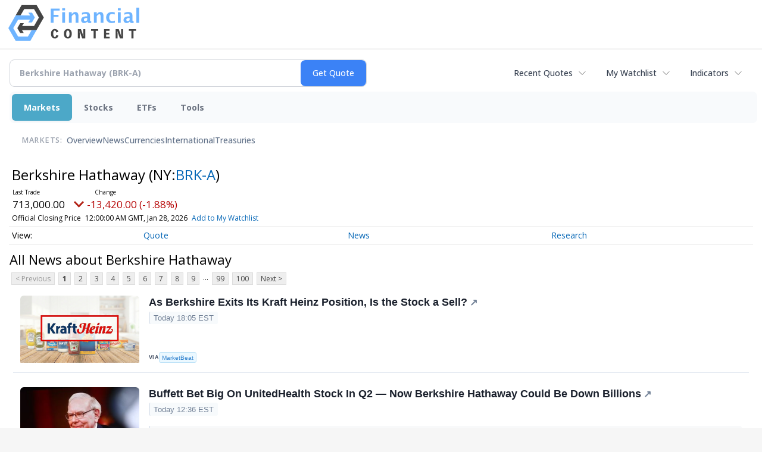

--- FILE ---
content_type: text/html; charset=UTF-8
request_url: https://markets.financialcontent.com/stocks/quote/news?Symbol=NY%3ABRK-A
body_size: 109968
content:
<!doctype html>

<html>
 <head>
  <title>FinancialContent - Latest News about Berkshire Hathaway (NYSE:BRK-A) | Berkshire Hathaway (NYSE:BRK-A) News</title>
  
  <meta name="viewport" content="width=device-width, initial-scale=1">
  <link rel="icon" href="https://images.financialcontent.com/investcenter/favicon.svg">
  <link rel="preconnect" href="https://fonts.googleapis.com">
  <link rel="preconnect" href="https://fonts.gstatic.com" crossorigin>
  <link rel="preconnect" href="https://pagead2.googlesyndication.com">
  <link rel="preconnect" href="//js.financialcontent.com">
  <link rel="preconnect" href="//images.financialcontent.com">
  <script type="application/ld+json">
  {
    "@context": "https://schema.org",
    "@type": "WebSite",
    "name": "FinancialContent",
    "alternateName": "FinancialContent",
    "url": "https://markets.financialcontent.com/"
  }
  </script>
  <meta property="og:site_name" content="FinancialContent">

  <script type="application/ld+json">
   {
    "@context":"https://schema.org",
    "@type":"Organization",
    "name":"FinancialContent",
    "url":"https://markets.financialcontent.com/",
    "logo":"https://images.financialcontent.com/investcenter/fcon_dark.svg",
    "sameAs":[
     "https://x.com/fincontent",
     "https://www.facebook.com/financialcontent/",
     "https://www.linkedin.com/company/financialcontent-inc.",
     "https://www.instagram.com/financialcontent_com"
    ]
   }
  </script>
  <link href="https://fonts.googleapis.com/css2?family=Open+Sans:ital,wght@0,300..800;1,300..800&display=swap" rel="stylesheet">
  <script type="text/javascript" src="//js.financialcontent.com/FCON/FCON.js"></script>
  <script async src="https://pagead2.googlesyndication.com/pagead/js/adsbygoogle.js?client=ca-pub-0441536099614536" crossorigin="anonymous"></script>
<style type="text/css">body {
 margin: 0;
 padding: 0;
 background: #F6F6F6;
}

body > * {
 box-sizing: border-box;
}

header {
 max-width: 1400px;
 margin: 0 auto 0.2em auto;
 padding: 0.5em 0;
 background: #FFF;
 display: flex;
 flex-flow: row wrap;
 align-items: center;
}

main {
 background: #FFF;
 max-width: 1400px;
 margin: 0 auto;
 padding: 1em;
}

.wrapper-logo {
 flex: 220px 0 0;
 padding: 0 14px;
}
.wrapper-logo > IMG {
 display: block;
 margin: 0 auto;
}

footer {
 line-height: 2;
 padding: 0 1em;
 color: #FFF;
 background: #444;
}
</style> 
<meta name="description" content="View the latest news & press releases about Berkshire Hathaway (NYSE:BRK-A)">
<meta name="robots" content="max-image-preview:large"><link rel="preconnect" href="https://fonts.googleapis.com">
<meta name="twitter:card" content="summary_large_image">
<meta name="twitter:title" content="Latest News about Berkshire Hathaway (NYSE:BRK-A) | Berkshire Hathaway (NYSE:BRK-A) News">
<meta name="twitter:description" content="View the latest news & press releases about Berkshire Hathaway (NYSE:BRK-A)">
<meta name="twitter:image" content=""></head>
 <body>
  <header>
   <div class="wrapper-logo">
    <a href="https://markets.financialcontent.com/stocks">
     <svg width="100%" height="100%" viewBox="0 0 807 223" xmlns="http://www.w3.org/2000/svg"
     ><g><path d="M45.227,65.333l37.694,-65.333l90.455,0l45.227,78.336l-45.227,78.336l-101.766,-0.049l0,-26.063l86.69,0l30.151,-52.224l-30.151,-52.224l-60.303,0l-22.622,39.221l-30.148,0Z" style="fill:#444;"/><path
        d="M95.401,173.849l-19.316,-30.152l19.316,-30.151l-22.368,0l-17.677,30.151l17.677,30.152l22.368,0Z"
        style="fill:#444;"/></g>
      <g><path d="M173.376,156.672l-37.694,65.333l-90.455,0l-45.227,-78.336l45.227,-78.336l101.766,0.048l0,26.064l-86.69,0l-30.152,52.224l30.152,52.224l60.303,0l22.622,-39.224l30.148,0.003Z" style="fill:#6eb4ff;"/>
       <path d="M123.201,48.156l19.317,30.152l-19.317,30.151l22.369,0l17.677,-30.151l-17.677,-30.152l-22.369,0Z"
             style="fill:#6eb4ff;"/></g>
      <path d="M261.018,110.937l0,-87.383l54.969,0l0,11.985l-36.783,0l0,26.57l30.23,0l0,12.044l-30.23,0l0,36.784l-18.186,0Z"
            style="fill:#6eb4ff;fill-rule:nonzero;"/>
      <path d="M332.267,110.937l0,-64.829l17.476,0l0,64.829l-17.476,0Zm0,-75.752l0,-14.584l17.476,0l0,14.584l-17.476,0Z"
            style="fill:#6eb4ff;fill-rule:nonzero;"/>
      <path d="M373.403,110.937l0,-64.829l17.477,0l0,12.222c5.707,-9.132 13.068,-13.698 22.082,-13.698c5.786,0 10.352,1.83 13.698,5.491c3.346,3.661 5.019,8.66 5.019,14.997l0,45.817l-17.477,0l0,-41.507c0,-7.361 -2.441,-11.041 -7.321,-11.041c-5.551,0 -10.884,3.916 -16.001,11.75l0,40.798l-17.477,0Z"
            style="fill:#6eb4ff;fill-rule:nonzero;"/>
      <path d="M486.395,103.97c-5.826,5.629 -12.065,8.443 -18.717,8.443c-5.668,0 -10.273,-1.732 -13.816,-5.196c-3.542,-3.463 -5.314,-7.951 -5.314,-13.461c0,-7.164 2.864,-12.685 8.591,-16.562c5.727,-3.877 13.924,-5.816 24.591,-5.816l4.665,0l0,-5.904c0,-6.731 -3.838,-10.096 -11.514,-10.096c-6.809,0 -13.698,1.929 -20.665,5.786l0,-12.045c7.912,-2.991 15.745,-4.487 23.5,-4.487c16.965,0 25.447,6.751 25.447,20.252l0,28.695c0,5.077 1.634,7.616 4.901,7.616c0.59,0 1.358,-0.079 2.302,-0.236l0.414,9.801c-3.7,1.102 -6.968,1.653 -9.802,1.653c-7.163,0 -11.769,-2.814 -13.816,-8.443l-0.767,0Zm0,-9.388l0,-13.166l-4.133,0c-11.297,0 -16.946,3.542 -16.946,10.627c0,2.402 0.817,4.419 2.451,6.052c1.633,1.634 3.651,2.451 6.052,2.451c4.093,0 8.285,-1.988 12.576,-5.964Z"
            style="fill:#6eb4ff;fill-rule:nonzero;"/>
      <path d="M527.531,110.937l0,-64.829l17.477,0l0,12.222c5.707,-9.132 13.068,-13.698 22.082,-13.698c5.786,0 10.352,1.83 13.698,5.491c3.346,3.661 5.019,8.66 5.019,14.997l0,45.817l-17.477,0l0,-41.507c0,-7.361 -2.441,-11.041 -7.321,-11.041c-5.55,0 -10.884,3.916 -16.001,11.75l0,40.798l-17.477,0Z"
            style="fill:#6eb4ff;fill-rule:nonzero;"/>
      <path d="M656.583,109.52c-7.243,1.929 -13.954,2.893 -20.134,2.893c-10.352,0 -18.53,-3.04 -24.532,-9.122c-6.003,-6.081 -9.004,-14.357 -9.004,-24.827c0,-10.589 3.089,-18.874 9.269,-24.858c6.18,-5.983 14.722,-8.974 25.625,-8.974c5.274,0 11.356,0.846 18.244,2.539l0,12.635c-7.164,-2.322 -12.891,-3.484 -17.181,-3.484c-5.235,0 -9.447,2.008 -12.636,6.023c-3.188,4.015 -4.782,9.348 -4.782,16c0,6.81 1.722,12.262 5.166,16.355c3.444,4.094 8.04,6.141 13.787,6.141c5.235,0 10.628,-1.142 16.178,-3.425l0,12.104Z"
            style="fill:#6eb4ff;fill-rule:nonzero;"/>
      <path d="M674.928,110.937l0,-64.829l17.477,0l0,64.829l-17.477,0Zm0,-75.752l0,-14.584l17.477,0l0,14.584l-17.477,0Z"
            style="fill:#6eb4ff;fill-rule:nonzero;"/>
      <path d="M747.83,103.97c-5.826,5.629 -12.065,8.443 -18.717,8.443c-5.668,0 -10.273,-1.732 -13.816,-5.196c-3.542,-3.463 -5.314,-7.951 -5.314,-13.461c0,-7.164 2.864,-12.685 8.591,-16.562c5.727,-3.877 13.924,-5.816 24.591,-5.816l4.665,0l0,-5.904c0,-6.731 -3.838,-10.096 -11.513,-10.096c-6.81,0 -13.698,1.929 -20.666,5.786l0,-12.045c7.912,-2.991 15.745,-4.487 23.5,-4.487c16.965,0 25.447,6.751 25.447,20.252l0,28.695c0,5.077 1.634,7.616 4.901,7.616c0.59,0 1.358,-0.079 2.302,-0.236l0.414,9.801c-3.7,1.102 -6.967,1.653 -9.802,1.653c-7.163,0 -11.769,-2.814 -13.816,-8.443l-0.767,0Zm0,-9.388l0,-13.166l-4.133,0c-11.297,0 -16.945,3.542 -16.945,10.627c0,2.402 0.816,4.419 2.45,6.052c1.633,1.634 3.651,2.451 6.052,2.451c4.093,0 8.285,-1.988 12.576,-5.964Z"
            style="fill:#6eb4ff;fill-rule:nonzero;"/>
      <rect x="788.966" y="17.708" width="17.477" height="93.229" style="fill:#6eb4ff;fill-rule:nonzero;"/>
      <path d="M294.968,186.515c-1.161,7.98 -3.628,11.173 -8.707,11.173c-5.949,0 -9.721,-8.344 -9.721,-20.097c0,-12.261 3.409,-19.081 9.286,-19.081c5.296,0 8.053,3.555 8.779,11.535l13.495,-3.047c-2.032,-11.536 -9.722,-17.92 -21.548,-17.92c-14.656,0 -23.797,11.1 -23.797,29.021c0,19.226 8.343,29.02 24.45,29.02c11.608,0 18.573,-6.021 21.693,-18.863l-13.93,-1.741Z"
            style="fill:#444;fill-rule:nonzero;"/>
      <path d="M366.722,149.078c-14.148,0 -24.088,8.706 -24.088,29.021c0,20.314 9.94,29.02 24.088,29.02c14.147,0 24.087,-8.706 24.087,-29.02c0,-20.315 -9.94,-29.021 -24.087,-29.021Zm0,48.61c-6.385,0 -9.94,-5.224 -9.94,-19.589c0,-14.366 3.555,-19.589 9.94,-19.589c6.384,0 9.939,5.223 9.939,19.589c0,14.365 -3.555,19.589 -9.939,19.589Z"
            style="fill:#444;fill-rule:nonzero;"/>
      <path d="M461.982,149.803l0,16.615c0,9.432 0.508,19.371 1.451,28.73l-0.653,0c-0.87,-3.917 -1.958,-7.835 -3.337,-11.608l-12.044,-33.737l-18.863,0l0,56.591l11.753,0l0,-15.091c0,-7.908 -0.435,-20.967 -1.378,-30.254l0.653,0c0.87,3.918 1.886,7.836 3.265,11.608l12.043,33.737l18.864,0l0,-56.591l-11.754,0Z"
            style="fill:#444;fill-rule:nonzero;"/>
      <path d="M553.543,149.803l-43.531,0l0,10.52l15.236,0l0,46.071l13.059,0l0,-46.071l15.236,0l0,-10.52Z"
            style="fill:#444;fill-rule:nonzero;"/>
      <path d="M602.878,196.599l0,-14.147l18.864,0l0,-9.432l-18.864,0l0,-13.422l20.968,0l0,-9.795l-34.027,0l0,56.591l34.68,0l0,-9.795l-21.621,0Z"
            style="fill:#444;fill-rule:nonzero;"/>
      <path d="M694.947,149.803l0,16.615c0,9.432 0.508,19.371 1.451,28.73l-0.653,0c-0.871,-3.917 -1.959,-7.835 -3.338,-11.608l-12.043,-33.737l-18.864,0l0,56.591l11.754,0l0,-15.091c0,-7.908 -0.436,-20.967 -1.379,-30.254l0.653,0c0.871,3.918 1.886,7.836 3.265,11.608l12.044,33.737l18.863,0l0,-56.591l-11.753,0Z"
            style="fill:#444;fill-rule:nonzero;"/>
      <path d="M786.507,149.803l-43.531,0l0,10.52l15.236,0l0,46.071l13.059,0l0,-46.071l15.236,0l0,-10.52Z"
            style="fill:#444;fill-rule:nonzero;"/></svg>
     </a>
   </div>
  </header>
  <main>
   
<div class="invc">
<link href="https://fonts.googleapis.com/css2?family=Open+Sans&display=swap" rel="stylesheet">


  <script src="//js.financialcontent.com/FCON/FCON.js" type="text/javascript"></script>
  <script type="text/javascript">
   FCON.initialize('//js.financialcontent.com/',true,'markets.financialcontent.com','stocks','');
  </script>
  
 <script type="text/javascript" id="dianomi_context_script" src="https://www.dianomi.com/js/contextfeed.js"></script>

<style type="text/css">.invc * {
 all: revert-layer;
}

.invc {
 clear: both;
 position: relative;
 overflow-x: visible;
}

.invc iframe {
 max-width: 100%;
}

.fc-responsive-column-group {
 display: flex;
 flex-flow: row wrap;
 margin: 0 -0.5em;
}

.fc-responsive-column-group > .fc-responsive-column-300 {
 flex: 300px 1 0;
 margin: 0 0.5em;
}
.fc-responsive-column-group .subgroup {
 padding-top: 10px;
}



/* Global Style */
 .invc H1,.invc H2,.invc H3,.invc H4,.invc H5 {
  font-family: inherit;
  font-size: inherit;
  font-weight: inherit;
  color: inherit;
  margin: 0;
  padding: 0;
  clear: none;
 }

 .invc H1 {
  font-size: 1.7em;
 }
 .invc H2 {
  font-size: 1.5em;
 }
 .invc H3 {
  font-size: 1.3em;
 }
 .invc H4 {
  font-size: 1.2em;
 }


 .invc {
  font-family: 'Open Sans', Helvetica, Arial;
  font-size: 12px;
  font-weight: normal;
  color: #000; //333;
  background: transparent;
 }

 .invc A, .invc TH, .invc TD, .invc UL, .invc SELECT, .invc INPUT {
  font-family: inherit;
  font-size: inherit;
  font-weight: inherit;
  color: inherit;
  background-color: inherit;
 }
 
 .invc .title {
  //font-family: 'Open Sans Condensed';
 }

 
 .invc A {
  color: #0466B6; 
  text-decoration: none;
  cursor: pointer;
 }
 .invc A IMG {
  border: 0px;
 }
 .invc A:hover {
  text-decoration: underline;
 }
 .invc A.nolink {
  display: inline;
  color: inherit;
  text-decoration: none;
 }
 .invc A.nolink:hover {
  text-decoration: none;
 }

 .invc A.truncate {
  height: 19px;
  overflow: hidden;
 }

 .invc .hidden {
  display:none;
 }

 .invc DIV.span {
  display: inline;
 }
 
 .invc UL, .invc LI {
  display: block;
  list-style-type: none;
  padding: 0;
  margin: 0;
 }
 
 .invc LABEL {
  font-weight: bold;
  line-height: 150%;
 }
 .invc .label, .invc TH, .invc TD, .invc UL {
  text-align: left;
  color: #444;
 }

 .invc TABLE.data TD, .invc TABLE.data TH {
  line-height: 27px;
  padding: 0px 5px 0px 5px;
  vertical-align: middle;
 }
  
  .invc TABLE.data TD {
  border-bottom: 1px solid #DDDDDD;
 }
 
  .invc TABLE.data TH {
  font-weight: bold;
  border-bottom: 1px solid #999999;
 }
 
 .invc TABLE.data TD A, .invc TABLE.data TH A{
  line-height: 27px;
 }
 
 .invc .clearfix:after {
  content: "."; 
  display: block; 
  height: 0; 
  font-size:0; 
  clear: both; 
  visibility:hidden; 
 }
 .invc .clearfix {
  display: inline-block;
 }
 .invc .clearfix {
  display: block; 
  clear: both;
 }
 
/* Page Styles */
 .invc .invcadunit { 
  margin: 0 auto;
  text-align: center;
 }


/* Page Styles */
 .invc .fc-page .widget {
  display:block;
 }

/* Change Styles */
 .invc .change_positive {
  color: #007C1D !important;
 }
 .invc .change_negative {
  color: #B50000 !important;
 }

/* Arrow Styles */
 .invc .arrow {
  background-repeat: no-repeat;
  background-size: 1em auto;
  background-position: 0.3em center;
  padding-left: 1.6em;
 }
 .invc .arrow_neutral {
  background-image: url(//images.financialcontent.com/studio-6.0/arrows/material/arrow_unchanged.svg);
 } 
 .invc .arrow_up {
  background-image: url(//images.financialcontent.com/studio-6.0/arrows/material/arrow_up.svg);
 } 
 .invc .arrow_down {
  background-image: url(//images.financialcontent.com/studio-6.0/arrows/material/arrow_down.svg);
 }

/* Flag Styles */
 .invc TD IMG.flag {
  padding: 0px;
  vertical-align:middle;
 }
 .invc IMG.flag {
  padding: 0px;
 }
 .invc .flag {
  background-repeat: no-repeat;
  background-position: 0 3px;
  padding-left: 20px;
 } 

/* Spark Lines */
 .invc .sparkLine {
  width: 30px;
  height: 2px;
  background: #333;
 }
 .invc .spark {
  font-size: 26px;
  margin-left: 0.7em;
  width: 4px;
  height: 4px;
  margin-top: -3px;
  background: #CCC;
 } 
 .invc .sparkUp {
  background: green;
 }
 .invc .sparkDown {
  background: red;
 } 

/* Global INPUT BUTTON SELECT STYLES */
 .invc INPUT, .invc A.button{
  display: block;
  margin: 0px;
  font-weight: bold;
 }
 
 .invc INPUT.text {
  height: 19px;
  line-height: 19px;
  color: #444;
  background: #FFFFFF;
  padding: 1px 3px 0px 3px;
  font-size:120%;
  border-color:#A6BED9;
 }
 .invc  A.button, .invc INPUT.button {
  line-height: 22px;
  margin: 0;
  color: #FFFFFF;
  background: #254F7C url(//images.financialcontent.com/studio-6.0/button/button_gradient1.png) repeat-x bottom left;
  border: 1px solid #254F7C;
  text-align:center;
  font-size: 120%;
 }  
 
 .invc INPUT.button{
  line-height: 24px;
  height: 24px;
  padding-bottom: 3px;
 }  

 .invc A.minibutton {
  background:#E7E7E7 url(//images.financialcontent.com/studio-6.0/navigation/gradient_nav1.png) repeat-x scroll left top;
  border:1px solid #D1D1D1;
  cursor:pointer;
  font-size:90%;
  font-weight:bold;
  margin:0 0 0 5px;
  padding:1px 3px 1px 3px;
  text-align:center;
  vertical-align:middle;
  line-height: 150% !important;
 }
 
 .invc SELECT {
  margin: 0px;
  padding: 3px 0px 2px 6px;
  vertical-align:bottom;
  color: #444;
  background: transparent url(//images.financialcontent.com/studio-6.0/navigation/gradient_nav1.png) repeat-x scroll left top;
  border: 1px solid #999999;
 }

 .invc .hidpi_inline {
  display: none;
 }
 .invc .hidpi_block {
  display: none;
 }
 
 @media only screen and (-webkit-min-device-pixel-ratio: 2) { 
  .invc .lodpi {
   display: none;
  }
  DIV.invc .hidpi_inline {
   display: inline;
  }
  DIV.invc .hidpi_block {
   display: block;
  }
 }



.invc * {
 all: revert-layer;
}

.invc {
 clear: both;
 position: relative;
 overflow-x: visible;
}

.invc iframe {
 max-width: 100%;
}

.fc-responsive-column-group {
 display: flex;
 flex-flow: row wrap;
 margin: 0 -0.5em;
}

.fc-responsive-column-group > .fc-responsive-column-300 {
 flex: 300px 1 0;
 margin: 0 0.5em;
}

/* fc-page layout: content + optional 300px sidebar that wraps below when tight */
.xinvc .fc-page {
 display: flex;
 flex-wrap: wrap;
 align-items: flex-start;
 gap: 16px;
}
.xinvc .fc-page__content {
 flex: 1 1 0;
 min-width: 0; /* allow flex items to shrink and prevent overflow */
}
.xinvc .fc-page__sidebar {
 flex: 0 0 300px;
 width: 300px;
 max-width: 300px;
}
/* When space is tight, place sidebar on its own row spanning full width */
@media (max-width: 1000px) {
 .xinvc .fc-page__sidebar {
  flex: 1 1 100%;
  max-width: 100%;
  width: 100%;
  order: 2; /* ensure it comes after content if necessary */
 }
 .xinvc .fc-page__content {
  order: 1;
 }
}



/* Global Style */
 .invc H1,.invc H2,.invc H3,.invc H4,.invc H5 {
  font-family: inherit;
  font-size: inherit;
  font-weight: inherit;
  color: inherit;
  margin: 0;
  padding: 0;
  clear: none;
 }

 .invc H1 {
  font-size: 1.7em;
 }
 .invc H2 {
  font-size: 1.5em;
 }
 .invc H3 {
  font-size: 1.3em;
 }
 .invc H4 {
  font-size: 1.2em;
 }


 .invc {
  font-family: 'Open Sans', Helvetica, Arial;
  font-size: 12px;
  font-weight: normal;
  color: #000; //333;
  background: transparent;
 }

 .invc A, .invc TH, .invc TD, .invc UL, .invc SELECT, .invc INPUT {
  font-family: inherit;
  font-size: inherit;
  font-weight: inherit;
  color: inherit;
  background-color: inherit;
 }
 
 .invc .title {
  //font-family: 'Open Sans Condensed';
 }

 
 .invc A {
  color: #0466B6; 
  text-decoration: none;
  cursor: pointer;
 }
 .invc A IMG {
  border: 0px;
 }
 .invc A:hover {
  text-decoration: underline;
 }
 .invc A.nolink {
  display: inline;
  color: inherit;
  text-decoration: none;
 }
 .invc A.nolink:hover {
  text-decoration: none;
 }

 .invc A.truncate {
  height: 19px;
  overflow: hidden;
 }

 .invc .hidden {
  display:none;
 }

 .invc DIV.span {
  display: inline;
 }
 
 .invc UL, .invc LI {
  display: block;
  list-style-type: none;
  padding: 0;
  margin: 0;
 }
 
 .invc LABEL {
  font-weight: bold;
  line-height: 150%;
 }
 .invc .label, .invc TH, .invc TD, .invc UL {
  text-align: left;
  color: #444;
 }

 .invc TABLE.data TD, .invc TABLE.data TH {
  line-height: 27px;
  padding: 0px 5px 0px 5px;
  vertical-align: middle;
 }
  
  .invc TABLE.data TD {
  border-bottom: 1px solid #DDDDDD;
 }
 
  .invc TABLE.data TH {
  font-weight: bold;
  border-bottom: 1px solid #999999;
 }
 
 .invc TABLE.data TD A, .invc TABLE.data TH A{
  line-height: 27px;
 }
 
 .invc .clearfix:after {
  content: "."; 
  display: block; 
  height: 0; 
  font-size:0; 
  clear: both; 
  visibility:hidden; 
 }
 .invc .clearfix {
  display: inline-block;
 }
 .invc .clearfix {
  display: block; 
  clear: both;
 }
 
/* Page Styles */
 .invc .invcadunit { 
  margin: 0 auto;
  text-align: center;
 }


/* Page Styles */
 .invc .fc-page .widget {
  display:block;
 }

/* Change Styles */
 .invc .change_positive {
  color: #007C1D !important;
 }
 .invc .change_negative {
  color: #B50000 !important;
 }

/* Arrow Styles */
 .invc .arrow {
  background-repeat: no-repeat;
  background-size: 1em auto;
  background-position: 0.3em center;
  padding-left: 1.6em;
 }
 .invc .arrow_neutral {
  background-image: url(//images.financialcontent.com/studio-6.0/arrows/material/arrow_unchanged.svg);
 } 
 .invc .arrow_up {
  background-image: url(//images.financialcontent.com/studio-6.0/arrows/material/arrow_up.svg);
 } 
 .invc .arrow_down {
  background-image: url(//images.financialcontent.com/studio-6.0/arrows/material/arrow_down.svg);
 }

/* Flag Styles */
 .invc TD IMG.flag {
  padding: 0px;
  vertical-align:middle;
 }
 .invc IMG.flag {
  padding: 0px;
 }
 .invc .flag {
  background-repeat: no-repeat;
  background-position: 0 3px;
  padding-left: 20px;
 } 

/* Spark Lines */
 .invc .sparkLine {
  width: 30px;
  height: 2px;
  background: #333;
 }
 .invc .spark {
  font-size: 26px;
  margin-left: 0.7em;
  width: 4px;
  height: 4px;
  margin-top: -3px;
  background: #CCC;
 } 
 .invc .sparkUp {
  background: green;
 }
 .invc .sparkDown {
  background: red;
 } 

/* Global INPUT BUTTON SELECT STYLES */
 .invc INPUT, .invc A.button{
  display: block;
  margin: 0px;
  font-weight: bold;
 }
 
 .invc INPUT.text {
  height: 19px;
  line-height: 19px;
  color: #444;
  background: #FFFFFF;
  padding: 1px 3px 0px 3px;
  font-size:120%;
  border-color:#A6BED9;
 }
 .invc  A.button, .invc INPUT.button {
  line-height: 22px;
  margin: 0;
  color: #FFFFFF;
  background: #254F7C url(//images.financialcontent.com/studio-6.0/button/button_gradient1.png) repeat-x bottom left;
  border: 1px solid #254F7C;
  text-align:center;
  font-size: 120%;
 }  
 
 .invc INPUT.button{
  line-height: 24px;
  height: 24px;
  padding-bottom: 3px;
 }  

 .invc A.minibutton {
  background:#E7E7E7 url(//images.financialcontent.com/studio-6.0/navigation/gradient_nav1.png) repeat-x scroll left top;
  border:1px solid #D1D1D1;
  cursor:pointer;
  font-size:90%;
  font-weight:bold;
  margin:0 0 0 5px;
  padding:1px 3px 1px 3px;
  text-align:center;
  vertical-align:middle;
  line-height: 150% !important;
 }
 
 .invc SELECT {
  margin: 0px;
  padding: 3px 0px 2px 6px;
  vertical-align:bottom;
  color: #444;
  background: transparent url(//images.financialcontent.com/studio-6.0/navigation/gradient_nav1.png) repeat-x scroll left top;
  border: 1px solid #999999;
 }

 .invc .hidpi_inline {
  display: none;
 }
 .invc .hidpi_block {
  display: none;
 }
 
 @media only screen and (-webkit-min-device-pixel-ratio: 2) { 
  .invc .lodpi {
   display: none;
  }
  DIV.invc .hidpi_inline {
   display: inline;
  }
  DIV.invc .hidpi_block {
   display: block;
  }
 }



</style>
 <script type="text/javascript">
  document.FCON.setAutoReload(600);
 </script>

 <div class="nav">
  <style type="text/css">.invc .investing-nav-2020 {
 display: flex;
 flex-flow: row wrap;
 justify-content: space-between;
 align-items: center;
 font-size: 14px;
 line-height: 1.5;
}

.invc .investing-nav-2020-getquote {
 flex: 1 1 auto;
 padding-right: 24px;
 max-width: 600px;
}

.invc .investing-nav-2020-hotlinks {
 flex: 0 0 auto;
 display: flex;
 flex-flow: row nowrap;
 gap: 24px;
}

.invc .investing-nav-2020-hotlink {
 flex: 0 0 auto;
 white-space: nowrap;
 position: relative;
}

.invc .investing-nav-2020-hotlink > a {
 display: inline-flex;
 align-items: center;
 padding: 8px 16px;
 font-weight: 500;
 color: #374151;
 text-decoration: none;
 border-radius: 6px;
 //transition: all 0.2s ease;
}

.invc .investing-nav-2020-hotlink > a:hover {
 background-color: #f3f4f6;
 color: #1f2937;
}

.invc .investing-nav-2020-hotlink > a::after {
 content: '';
 width: 16px;
 height: 16px;
 margin-left: 8px;
 background: url("data:image/svg+xml,%3csvg xmlns='http://www.w3.org/2000/svg' fill='none' viewBox='0 0 24 24' stroke-width='1.5' stroke='currentColor'%3e%3cpath stroke-linecap='round' stroke-linejoin='round' d='M19.5 8.25l-7.5 7.5-7.5-7.5'/%3e%3c/svg%3e") no-repeat center;
 background-size: contain;
 opacity: 0.6;
 //transition: transform 0.2s ease;
}

/* Search/Quote Widget */
.invc .investing-nav-2020-getquote-widget form {
 display: grid;
 grid-template-columns: 1fr auto;
 grid-template-areas: "input submit" "dropdown dropdown";
 align-items: stretch;
 border-radius: 8px;
 border: 1px solid #d1d5db;
 background: #ffffff;
 transition: border-color 0.2s ease, box-shadow 0.2s ease;
}

.invc .investing-nav-2020-getquote-widget form:focus-within {
 border-color: #3b82f6;
 box-shadow: 0 0 0 3px rgba(59, 130, 246, 0.1);
}

.invc .investing-nav-2020-getquote-widget input[type=text] {
 background: transparent;
 box-sizing: border-box;
 border: none;
 margin: 0;
 font-size: inherit;
 height: 44px;
 padding: 0 16px;
 color: #374151;
 text-transform: none;
 outline: none;
 border-radius: 0 8px 8px 0;
}

.invc .investing-nav-2020-getquote-widget input[type=text]::placeholder {
 color: #9ca3af;
}

.invc .investing-nav-2020-getquote-widget input[type=submit] {
 margin: 0;
 padding: 0 20px;
 min-width: 80px;
 font-size: inherit;
 font-weight: 500;
 height: 44px;
 background: #3b82f6;
 border: none;
 color: #ffffff;
 text-transform: none;
 cursor: pointer;
 transition: background-color 0.2s ease;

 border-radius: 8px;
}

.invc .investing-nav-2020-getquote-widget input[type=submit]:hover {
 background: #2563eb;
}

.invc .investing-nav-2020-getquote-widget .dropdown {
 grid-area: dropdown;
 display: block;
 position: relative;
}

.invc .investing-nav-2020-getquote-widget .dropdown .inner {
 position: absolute;
 top: 8px;
 left: 0;
 right: 0;
 background: #ffffff;
 border: 1px solid #e5e7eb;
 border-radius: 8px;
 box-shadow: 0 10px 15px -3px rgba(0, 0, 0, 0.1), 0 4px 6px -2px rgba(0, 0, 0, 0.05);
 z-index: 50;
}

.invc .investing-nav-2020-getquote-widget .result-header {
 font-size: 1.2em;
 font-weight: 600;
 line-height: 1.5;
 border-bottom: 1px solid #f3f4f6;
 padding: 16px;
 color: #1f2937;
}

.invc .investing-nav-2020-getquote-widget .dropdown table {
 border-collapse: collapse;
 width: 100%;
}

.invc .investing-nav-2020-getquote-widget .dropdown tr:hover td {
 background: #f9fafb;
 cursor: pointer;
}

.invc .investing-nav-2020-getquote-widget .dropdown td {
 color: #374151;
 line-height: 1.5;
 padding: 12px 16px;
 border-bottom: 1px solid #f3f4f6;
}

.invc .investing-nav-2020-getquote-widget .dropdown td:first-child {
 background: #f9fafb;
 font-weight: 500;
}

/* Menu */
.invc .investing-nav-2020-menu {
 flex: 100% 0 0;
 display: flex;
 flex-flow: row nowrap;
 background: #f8fafc;
 border-radius: 8px;
 padding: 4px;
 margin: 8px 0;
 gap: 12px;
}

.invc .investing-nav-2020-menu-item a {
 display: block;
 font-size: inherit;
 font-weight: 700;
 color: #6b7280;
 padding: 12px 20px;
 text-decoration: none;
 border-radius: 6px;
 //transition: all 0.2s ease;
 border: none;
}

.invc .investing-nav-2020-menu-item:hover a,
.invc .investing-nav-2020-menu-item.active a {
 color: #FFF;
 background: #4ca8c8;
 box-shadow: 0 1px 2px 0 rgba(0, 0, 0, 0.05);
}

.invc .investing-nav-2020-menu-final-item {
 flex: 1 0 auto;
}
.invc .investing-nav-2020-items {
 display: flex;
 flex-flow: row nowrap;
 padding: 0px 20px 15px 20px;
 gap: 32px;
 align-items: center;
}

.invc .investing-nav-2020-items .nav-level-indicator {
 color: #9ca3af;
 font-size: 0.9em;
 font-weight: 600;
 text-transform: uppercase;
 letter-spacing: 0.5px;
 flex-shrink: 0;
 padding: 12px 0;
 margin-right: 8px;
}

/* Keep existing item styles but ensure they work with the new layout */
.invc .investing-nav-2020-items-item a {
 color: #64748b;
 text-decoration: none;
 font-weight: 500;
 font-size: inherit;
 padding: 12px 0;
 position: relative;
 //transition: all 0.3s cubic-bezier(0.4, 0, 0.2, 1);
}

.invc .investing-nav-2020-items-item a::after {
 content: '';
 position: absolute;
 bottom: 0;
 left: 50%;
 width: 0;
 height: 3px;
 background: linear-gradient(90deg, #3b82f6, #06b6d4);
 border-radius: 2px;
 //transition: all 0.3s cubic-bezier(0.4, 0, 0.2, 1);
 transform: translateX(-50%);
}

.invc .investing-nav-2020-items-item:hover a {
 color: #1e293b;
 transform: translateY(-2px);
}

.invc .investing-nav-2020-items-item:hover a::after {
 width: 100%;
}

.invc .investing-nav-2020-items-item.active a {
 color: #3b82f6;
 font-weight: 600;
}

.invc .investing-nav-2020-items-item.active a::after {
 width: 100%;
 background: linear-gradient(90deg, #3b82f6, #06b6d4);
 box-shadow: 0 2px 8px rgba(59, 130, 246, 0.3);
}

.invc .investing-nav-2020 .fcadunit {
 flex: 100% 0 1;
}

/* Dropdown Items */
.invc .investing-nav-2020 .drop_items {
 position: absolute;
 top: 100%;
 left: 0;
 min-width: 200px;
 z-index: 1000;
 background: #ffffff;
 border: 1px solid #e5e7eb;
 border-radius: 8px;
 box-shadow: 0 10px 15px -3px rgba(0, 0, 0, 0.1), 0 4px 6px -2px rgba(0, 0, 0, 0.05);
 padding: 8px 0;
 margin-top: 4px;
}

.invc .investing-nav-2020 .drop_items div {
 padding: 0;
}

.invc .investing-nav-2020 .drop_items a {
 display: block;
 padding: 12px 16px;
 color: #374151;
 text-decoration: none;
 font-weight: 500;
 background: none !important;
 transition: background-color 0.2s ease;
}

.invc .investing-nav-2020 .drop_items a:hover {
 background-color: #f9fafb !important;
 color: #1f2937;
}

.invc .investing-nav-2020 .drop_items .morelink a {
 border-top: 1px solid #f3f4f6;
 font-weight: 600;
 color: #3b82f6;
}

/* Responsive Design */
@media (max-width: 768px) {
 .invc .investing-nav-2020 {
  flex-direction: column;
  align-items: stretch;
  font-size: 0.9em;
 }

 .invc .investing-nav-2020-getquote {
  padding-right: 0;
  max-width: none;
  margin-bottom: 16px;
 }

 .invc .investing-nav-2020-hotlinks {
  flex-wrap: wrap;
  gap: 12px;
  margin-bottom: 16px;
 }

 .invc .investing-nav-2020-menu {
  margin-top: 8px;
  flex-wrap: wrap;
 }

 .invc .investing-nav-2020-items {
  flex-wrap: wrap;
  gap: 16px;
 }

 .invc .investing-nav-2020-items .nav-level-indicator {
  display: none;
 }
}</style><div class="investing-nav-2020">
 <div class="investing-nav-2020-getquote">
  <div class="investing-nav-2020-getquote-widget" id="investingnav_tickerbox"></div>
 </div>
 <div class="investing-nav-2020-hotlinks">
  <div class="investing-nav-2020-hotlink">
   <a class="drop" hoverMenu="_next" href="https://markets.financialcontent.com/stocks/user/recentquotes">Recent Quotes</a>
   <div class="drop_items" style="display:none">
    <div class="morelink clearfix"><a href="https://markets.financialcontent.com/stocks/user/recentquotes">View Full List</a></div>
   </div>
  </div>
  <div class="investing-nav-2020-hotlink">
   <a class="drop" hoverMenu="_next" href="https://markets.financialcontent.com/stocks/user/watchlist">My Watchlist</a>
   <div class="drop_items" style="display:none">
    <div class="morelink clearfix"><a href="https://markets.financialcontent.com/stocks/user/watchlist">Create Watchlist</a></div>
   </div>
  </div>
  <div class="investing-nav-2020-hotlink">
   <a class="drop" hoverMenu="_next">Indicators</a>
   <div class="drop_items" style="display:none">
    <div class="clearfix"><a href="https://markets.financialcontent.com/stocks/quote?Symbol=DJI%3ADJI">DJI</a></div>
    <div class="clearfix"><a href="https://markets.financialcontent.com/stocks/quote?Symbol=NQ%3ACOMP">Nasdaq Composite</a></div>
    <div class="clearfix"><a href="https://markets.financialcontent.com/stocks/quote?Symbol=CBOE%3ASPX">Standard &amp; Poors 500</a></div>
    <div class="clearfix"><a href="https://markets.financialcontent.com/stocks/quote?Symbol=CY%3AGOLD">Gold</a></div>
    <div class="clearfix"><a href="https://markets.financialcontent.com/stocks/quote?Symbol=CY%3AOIL">Crude Oil</a></div>
   </div>
  </div>
 </div>
 <div class="investing-nav-2020-menu">
  <div class="investing-nav-2020-menu-item active" hoverable="true"><a href="https://markets.financialcontent.com/stocks/markets">Markets</a></div>
  <div class="investing-nav-2020-menu-item " hoverable="true"><a href="https://markets.financialcontent.com/stocks/stocks">Stocks</a></div>
  <div class="investing-nav-2020-menu-item " hoverable="true"><a href="https://markets.financialcontent.com/stocks/funds">ETFs</a></div>
  <div class="investing-nav-2020-menu-item " hoverable="true"><a href="https://markets.financialcontent.com/stocks/user/login">Tools</a></div>
  <div class="investing-nav-2020-menu-final-item"></div>
 </div>
 <div class="investing-nav-2020-items">
  <div class="nav-level-indicator">Markets:</div>
  <div class="investing-nav-2020-items-item ">
   <a href="https://markets.financialcontent.com/stocks/markets">Overview</a>
  </div>
  <div class="investing-nav-2020-items-item ">
   <a href="https://markets.financialcontent.com/stocks/markets/news">News</a>
  </div>
  <div class="investing-nav-2020-items-item ">
   <a href="https://markets.financialcontent.com/stocks/currencies">Currencies</a>
  </div>
  <div class="investing-nav-2020-items-item ">
   <a href="https://markets.financialcontent.com/stocks/markets/international">International</a>
  </div>
  <div class="investing-nav-2020-items-item ">
   <a href="https://markets.financialcontent.com/stocks/markets/treasury">Treasuries</a>
  </div>
  <div class="investing-nav-2020-items-final-item"></div>
 </div>
</div>
<script type="text/javascript">
 document.FCON.loadLibraryImmediately('Hover');
 document.FCON.loadLibraryImmediately('QuoteAPI');
 document.FCON.loadLibraryImmediatelyCallback('TickerBox2020',
  function () {
   var opts = {};
   opts = {"defaultCaption":"Berkshire Hathaway (BRK-A)"};
   document.FCON.TickerBox2020.create(document.getElementById("investingnav_tickerbox"), opts);
  }
 );
</script>


 </div>

 <div class="fc-page fc-page-quote-news">
<style type="text/css">.quote-nav-2020 {
 margin: 0 0.3em;
}
.quote-nav-2020 .fcadunit iframe{
 margin-left: -10px;
 width: 100%;
}

.quote-nav-2020 H1 {
 font-size: 2em;
 line-height: 1.8;
}

.quote-nav-2020-price-box {
 display: flex;
 flex-flow: row wrap;
 margin: 0 -0.3em;
 
 font-size: 1em;
 line-height: 1.6;
}
.quote-nav-2020-price-box > span {
 margin: 0 0.3em;
}
.quote-nav-2020-price:before {
 display: block;
 content: "Last Trade";
 font-size: 0.6em;
}
.quote-nav-2020-currency:before {
 display: block;
 content: "Currency";
 font-size: 0.6em;
}
.quote-nav-2020-change:before {
 display: block;
 content: "Change";
 font-size: 0.6em;
 margin-left: 4em;
}

.quote-nav-2020-price,
.quote-nav-2020-currency,
.quote-nav-2020-change {
 font-size: 1.4em;
}

.quote-nav-2020-breakpoint {
 margin: 0;
 flex: 100% 1 0;
}

.quote-nav-2020-menu {
 display: flex;
 flex-flow: row nowrap;
 justify-content: flex-start;

 font-size: 1.2em;
 line-height: 2em;
 margin: 0.3em -0.3em 0.5em -0.3em;
 border-top: 2px solid #f3f3f3;
 border-bottom: 2px solid #f3f3f3;
}
.quote-nav-2020-menu:before {
 display: block;
 content: "View:";

 font-size: 1em;
 flex: 1em 1 1;
 margin: 0 0.3em;
}
.quote-nav-2020-menu-item {
 position: relative;
 flex: 10em 1 1;
}
.quote-nav-2020-menu-item A {
 font-size: inherit;
 margin: 0 0.3em;
}
.quote-nav-2020-menu-item-drop {
 z-index: 1000;
 position: absolute;
 display: none;
 
 background: #FFF;
 border: 1px solid #E3E3E8;
 box-shadow: 0 2px 4px rgba(0,0,0,.2);
}
.quote-nav-2020-menu-item:hover .quote-nav-2020-menu-item-drop {
 display: block;
}
.quote-nav-2020-menu-item-drop A {
 font-size: 1em;
 line-height: 2;
 margin: 0 0.5em;
 display: block;
}

</style><div class="quote-nav-2020">
 <h1>
  Berkshire Hathaway
  <span class="quote-nav-2020-symbol">
   (NY:<a title="Quote for Berkshire Hathaway" href="https://markets.financialcontent.com/stocks/quote?Symbol=NY%3ABRK-A">BRK-A</a>)
  </span>
 </h1>
 <div class="quote-nav-2020-price-box">
  <span class="quote-nav-2020-price">713,000.00</span>
  <span class="quote-nav-2020-change">
   <span class="change arrow arrow_down negative change_negative">
    -13420.00 
    (-1.85%)
   </span>
  </span>
  <div class="quote-nav-2020-breakpoint"></div>
  <span class="quote-nav-2020-delay">Official Closing Price</span>
  <span class="quote-nav-2020-date">Updated:  7:00 PM EST, Jan 27, 2026</span>
  <span class="quote-nav-2020-add-watchlist"><a href="https://markets.financialcontent.com/stocks/user/watchlist" onclick="myWatchlist.addSymbol('NY:BRK-A');">Add to My Watchlist</a></span>
 </div>
 <div class="quote-nav-2020-menu">
  <div class="quote-nav-2020-menu-item">
   <a href="https://markets.financialcontent.com/stocks/quote?Symbol=NY%3ABRK-A">Quote</a>
   <div class="quote-nav-2020-menu-item-drop">
    <a class="" href="https://markets.financialcontent.com/stocks/quote?Symbol=NY%3ABRK-A">Overview</a>
    <a class="" href="https://markets.financialcontent.com/stocks/quote/detailedquote?Symbol=NY%3ABRK-A">Detailed Quote</a>
    <a class="" href="https://markets.financialcontent.com/stocks/quote/chart?Symbol=NY%3ABRK-A">Charting</a>
    <a class="" href="https://markets.financialcontent.com/stocks/quote/historical?Symbol=NY%3ABRK-A">Historical Prices</a>
   </div>
  </div>
  <div class="quote-nav-2020-menu-item">
   <a href="https://markets.financialcontent.com/stocks/quote/news?Symbol=NY%3ABRK-A">News</a>
   <div class="quote-nav-2020-menu-item-drop">
    <a class="active" href="https://markets.financialcontent.com/stocks/quote/news?Symbol=NY%3ABRK-A">All News</a>
    <a class="" href="https://markets.financialcontent.com/stocks/quote/news?Symbol=NY%3ABRK-A&amp;ChannelType=NEWS">News Headlines</a>
    <a class="" href="https://markets.financialcontent.com/stocks/quote/news?ChannelType=PRESSRELEASES&amp;Symbol=NY%3ABRK-A">Press Releases</a>
   </div>
  </div>
  <div class="quote-nav-2020-menu-item">
   <a href="https://markets.financialcontent.com/stocks/quote/filings/quarterly?Symbol=NY%3ABRK-A">Research</a>
   <div class="quote-nav-2020-menu-item-drop">
    <a class="" href="https://markets.financialcontent.com/stocks/quote/filings/quarterly?Symbol=NY%3ABRK-A">Quarterly Reports</a>
    <a class="" href="https://markets.financialcontent.com/stocks/quote/filings/insider?Symbol=NY%3ABRK-A">Insider Filings</a>
    <a class="" href="https://markets.financialcontent.com/stocks/quote/filings/other?Symbol=NY%3ABRK-A">Other Filings</a>
   </div>
  </div>
 </div>
 </div>
<script type="text/javascript">
 var myWatchlist;
 document.FCON.loadLibraryCallback('WatchList',
  function () {
   var recent = new WatchList('RecentStocks');
   recent.addSymbol('NY:BRK-A');
   myWatchlist = new WatchList('fc_watchlist');
  }
 );
 
 var decimals = 2;
 var interestMode = 0;
 var priceEl = document.querySelector('.quote-nav-2020-price');
 var changeEl = document.querySelector('.quote-nav-2020-change > .change');
 var dateEl = document.querySelector('.quote-nav-2020-date');
 
 document.FCON.loadLibraryCallback('Format', function () {
  document.FCON.loadLibraryCallback('Streaming', function () {
   document.FCON.Streaming.watchSymbols(
    new Array("321:912499"),
    function(data) {
     var prevClose = 726420.00;
     var price = parseFloat(data.P);
     var tradeTime = parseInt(data.T);

     if (price > 0) {
      priceEl.innerHTML = document.FCON.Format.format(
       price,
       {
        Type: 'number', 
        Decimals: decimals,
        Comma: 1, 
        Default: '0.00',
        Suffix: interestMode ? '%' : ''
       }
      );
     
      if (prevClose > 0) {
       var change = price - prevClose;
       var changePercent = change * 100 / price;

       if (change > 0) changeEl.className = 'change arrow arrow_up positive change_positive';
       else if (change < 0) changeEl.className = 'change arrow arrow_down negative change_negative';
       else changeEl.className = 'change arrow arrow_neutral';
       
       var changeHTML = [
        document.FCON.Format.format(change, { Type: 'number', Decimals: decimals, Comma: 1, Plus: 1, Default: '0.00', Suffix: interestMode ? '%' : '' })
       ];

       if (! interestMode) {
        changeHTML.push(" (", document.FCON.Format.format(changePercent,{Type: 'number', Decimals: 2, Comma: 1, Plus: 1, Suffix: '%', Default: '0.00%'}), ")");
       }
       changeEl.innerHTML = changeHTML.join("");
      }
     }
     
     if (tradeTime > 0) {
      dateEl.innerHTML = document.FCON.Format.format(tradeTime * 1000,{Type: 'dateSpec', Spec: 'tradeTime'});
     }
    }
   )
  });
 });
</script>




<style type="text/css">
.invc .header-2020 {
 margin: 0.3em 0;
 
 display: flex;
 flex-flow: row nowrap;
 align-items: center;
 justify-content: space-between;
 
 font-size: 13px;
 line-height: 1.6;
}

.invc .header-2020-more {
 white-space: nowrap;
 vertical-align: middle;
 text-align: right;
 padding-right: 1.5em;
  
 font-weight: bold;  
 background:url(//images.financialcontent.com/studio-6.0/arrows/arrow_more1.png) no-repeat right 0.9em center;
}
</style><div class="header-2020">
 <h1>All News about Berkshire Hathaway</h1>
</div>

<div class="numbered-page-nav-2020">
 <a class="disabled">&lt; Previous</a>
 <a class="active" href="https://markets.financialcontent.com/stocks/quote/news?Symbol=NY%3ABRK-A">1</a>
 <a class="" href="https://markets.financialcontent.com/stocks/quote/news?CurrentPage=1&amp;Symbol=NY%3ABRK-A">2</a>
 <a class="" href="https://markets.financialcontent.com/stocks/quote/news?CurrentPage=2&amp;Symbol=NY%3ABRK-A">3</a>
 <a class="" href="https://markets.financialcontent.com/stocks/quote/news?Symbol=NY%3ABRK-A&amp;CurrentPage=3">4</a>
 <a class="" href="https://markets.financialcontent.com/stocks/quote/news?Symbol=NY%3ABRK-A&amp;CurrentPage=4">5</a>
 <a class="" href="https://markets.financialcontent.com/stocks/quote/news?Symbol=NY%3ABRK-A&amp;CurrentPage=5">6</a>
 <a class="" href="https://markets.financialcontent.com/stocks/quote/news?Symbol=NY%3ABRK-A&amp;CurrentPage=6">7</a>
 <a class="" href="https://markets.financialcontent.com/stocks/quote/news?CurrentPage=7&amp;Symbol=NY%3ABRK-A">8</a>
 <a class="" href="https://markets.financialcontent.com/stocks/quote/news?CurrentPage=8&amp;Symbol=NY%3ABRK-A">9</a>
<div class="spacer">...</div>
 <a class="" href="https://markets.financialcontent.com/stocks/quote/news?CurrentPage=98&amp;Symbol=NY%3ABRK-A">99</a>
 <a class="" href="https://markets.financialcontent.com/stocks/quote/news?Symbol=NY%3ABRK-A&amp;CurrentPage=99">100</a>
 <a href="https://markets.financialcontent.com/stocks/quote/news?CurrentPage=1&amp;Symbol=NY%3ABRK-A">Next &gt;</a>
</div>
<style type="text/css">/* Numbered Page Nav */
 .invc .numbered-page-nav-2020 {
  display: flex;
  flex: row nowrap;
  justify-content: flex-start;
  width: auto;
 }
 .invc .numbered-page-nav-2020 > * {
  flex: auto 0 1;
  margin: 0 0.25em;
 }

 .invc .numbered-page-nav-2020 > A {
  border:1px solid #DDD;
  background: #EEE;
  color: #444;

  line-height: 1.6;
  padding: 0 0.5em;
 }
 
 .invc .numbered-page-nav-2020 > A.active {
  font-weight: bold;
 }
 .invc .numbered-page-nav-2020 > A.disabled {
  color: #999;
 }
</style>
<div class="widget">
 
<style type="text/css">.newsrpm-headlines1 {
 padding: 0.5em;
 font-family: -apple-system, BlinkMacSystemFont, 'Segoe UI', Roboto, 'Helvetica Neue', Arial, sans-serif;
}

.headline {
 display: flex;
 flex-flow: row nowrap;
 text-decoration: none;
 background: #ffffff;
 border-bottom: 1px solid #e2e8f0;
 margin-bottom: 0.75em;
 padding: 0.75em;
 transition: all 0.3s ease;
 color: inherit;
 font-size: 16px;
}

.headline:hover {
 transform: translateY(-2px);
 box-shadow: 0 8px 25px rgba(0, 0, 0, 0.12);
 border-color: #cbd5e0;
}

.headline .left {
 margin-right: 1em;
 display: none;
 flex: 0 0 200px;
 position: relative;
}

.headline.has-photo .left {
 display: block;
}

.headline .photo {
 position: relative;
 width: 100%;
 overflow: hidden;
 border-radius: 6px;
 //background: #f7fafc;
}

.headline .photo img {
 width: 100%;
 height: auto;
 max-height: 150px;
 object-fit: contain;
 transition: transform 0.3s ease;
}


.headline .right {
 flex: 1;
 display: flex;
 flex-direction: column;
 justify-content: space-between;
 min-width: 0;
}

.headline .title {
 margin-bottom: 0.5em;
}

.headline .title a {
 font-size: 1.1em;
 font-weight: 600;
 line-height: 1.3;
 color: #1a202c;
 text-decoration: none;
 display: block;
 margin-bottom: 0.25em;
 transition: color 0.2s ease;
}

.headline .title a:hover {
 color: #3182ce;
}

.headline .date {
 font-size: 0.8em;
 color: #718096;
 font-weight: 500;
 white-space: nowrap;
 background: #f7fafc;
 padding: 0.2rem 0.5em;
 border-radius: 3px;
 display: inline-block;
 border-left: 2px solid #e2e8f0;
}

.headline .excerpt {
 color: #4a5568;
 margin: 0.5rem 0;
 padding: 0.5rem 0 0.5rem 0.75em;
 border-left: 2px solid #e2e8f0;
 line-height: 1.5;
 font-size: 0.9em;
 background: #f8f9fa;
 border-radius: 0 4px 4px 0;
}

.headline .excerpt a {
 color: inherit;
 text-decoration: none;
}

.headline .meta {
 display: flex;
 align-items: center;
 margin: 0.25rem 0;
 font-size: 0.8em;
 color: #718096;
 gap: 0.4em;
}

.headline .meta span {
 font-weight: 600;
 color: #4a5568;
 text-transform: uppercase;
 font-size: 0.7em;
 letter-spacing: 0.05em;
}

.headline .meta a {
 color: #3182ce;
 text-decoration: none;
 font-weight: 500;
 padding: 0.15rem 0.4em;
 border-radius: 3px;
 background: #ebf8ff;
 border: 1px solid #bee3f8;
 transition: all 0.2s ease;
 font-size: 0.75em;
}

.headline .meta a:hover {
 background: #3182ce;
 color: white;
 transform: translateY(-1px);
}

.headline .meta a:after {
 content: "";
}

.headline .meta.related-tickers a {
 background: #f0fff4;
 border-color: #9ae6b4;
 color: #2f855a;
}

.headline .meta.related-tickers a:hover {
 background: #2f855a;
 color: white;
}

.headline .meta.related-tags a {
 background: #fef5e7;
 border-color: #f6e05e;
 color: #d69e2e;
}

.headline .meta.related-tags a:hover {
 background: #d69e2e;
 color: white;
}

.headline .link-arrow {
 color: #718096;
 font-size: 0.9em;
}

/* Legacy item styles */
.newsrpm-headlines1 .item {
 background: #ffffff;
 border-radius: 8px;
 margin-bottom: 0.75em;
 padding: 0.75em;
 box-shadow: 0 2px 12px rgba(0, 0, 0, 0.06);
 border: 1px solid #e2e8f0;
 transition: all 0.3s ease;
}

.newsrpm-headlines1 .item:hover {
 transform: translateY(-2px);
 box-shadow: 0 8px 25px rgba(0, 0, 0, 0.12);
 border-color: #cbd5e0;
}

.newsrpm-headlines1 .item .title a {
 font-size: 1.1em;
 font-weight: 600;
 line-height: 1.3;
 color: #1a202c;
 text-decoration: none;
 display: block;
 margin-bottom: 0.25em;
 transition: color 0.2s ease;
}

.newsrpm-headlines1 .item .title a:hover {
 color: #3182ce;
}

/* Legacy item meta row for consistency */
.newsrpm-headlines1 .item .meta-row {
 display: flex;
 align-items: flex-start;
 gap: 2em;
 margin: 0.5rem 0;
 flex-wrap: wrap;
}

.newsrpm-headlines1 .item .meta {
 margin: 0;
}

.newsrpm-headlines1 .item .meta:not(.related-channel):not(.related-tags):not(.related-tickers) {
 margin: 0.25rem 0;
}

/* Responsive design */
@media (max-width: 768px) {
 .newsrpm-headlines1 {
  padding: 0.25em;
 }

 .headline {
  flex-direction: column;
  padding: 0.5em;
  margin-bottom: 0.5em;
 }

 .headline .left {
  margin-right: 0;
  margin-bottom: 0.5em;
  flex: none;
  width: 100%;
 }

 .headline .photo {
  height: 140px;
 }

 .headline .title a {
  font-size: 1em;
 }

 .headline .meta-row {
  gap: 1em;
 }

 .headline .meta {
  flex-wrap: wrap;
  gap: 0.2em;
 }

 .headline .meta a {
  font-size: 0.7em;
  padding: 0.1rem 0.3em;
 }
}

@media (max-width: 480px) {
 .headline {
  padding: 0.5em;
 }

 .headline .title a {
  font-size: 0.95em;
 }

 .headline .photo {
  height: 120px;
 }

 .headline .meta-row {
  flex-direction: column;
  gap: 0.5em;
 }
}

/* Dark mode support */
/*
@media (prefers-color-scheme: dark) {
 .headline,
 .newsrpm-headlines1 .item {
  background: #1a202c;
  border-color: #2d3748;
  color: #e2e8f0;
 }

 .headline:hover,
 .newsrpm-headlines1 .item:hover {
  border-color: #4a5568;
  box-shadow: 0 8px 25px rgba(0, 0, 0, 0.3);
 }

 .headline .title a,
 .newsrpm-headlines1 .item .title a {
  color: #f7fafc;
 }

 .headline .title a:hover,
 .newsrpm-headlines1 .item .title a:hover {
  color: #63b3ed;
 }

 .headline .date {
  background: #2d3748;
  color: #a0aec0;
  border-left-color: #4a5568;
 }

 .headline .excerpt {
  background: #2d3748;
  color: #cbd5e0;
  border-left-color: #4a5568;
 }

 .headline .meta {
  color: #a0aec0;
 }

 .headline .meta span {
  color: #cbd5e0;
 }

 .headline .meta a {
  background: #2d3748;
  border-color: #4a5568;
  color: #63b3ed;
 }

 .headline .meta.related-tickers a {
  background: #1a2e1a;
  border-color: #2d4a2d;
  color: #68d391;
 }

 .headline .meta.related-tags a {
  background: #2d2a1a;
  border-color: #4a442d;
  color: #f6e05e;
 }
}*/

/* Print styles */
@media print {
 .headline,
 .newsrpm-headlines1 .item {
  box-shadow: none;
  border: 1px solid #ccc;
  break-inside: avoid;
 }

 .headline .photo img {
  filter: grayscale(100%);
 }
}</style>
<div class="newsrpm-headlines1">

  <div class="headline linked-out has-photo">
  <div class="left">
   <div class="photo">
    <img src="https://cdn.newsrpm.com/image/282457?maxWidth=300" alt="News headline image" style="visibility: hidden" onLoad="this.style.visibility = 'visible'">
   </div>
  </div>
  <div class="right">
   <div class="title">
    <a target="_blank" title="As Berkshire Exits Its Kraft Heinz Position, Is the Stock a Sell?" href="https://www.marketbeat.com/originals/as-berkshire-exits-its-kraft-heinz-position-is-the-stock-a-sell/?utm_source=cloudquote&amp;utm_medium=cloudquote">As Berkshire Exits Its Kraft Heinz Position, Is the Stock a Sell?<span class="link-arrow">&nbsp;&#x2197;</span></a>
    <div class="date" itemprop="datePublished">Today 18:05 EST</div>
   </div>
   <div class="meta-row">
    <div class="meta provider"><span>Via</span> <a href="https://markets.financialcontent.com/stocks/news/provider/marketbeat">MarketBeat</a></div>
   </div>

  </div>
 </div>

  <div class="headline linked-out has-photo">
  <div class="left">
   <div class="photo">
    <img src="https://cdn.newsrpm.com/image/282026?maxWidth=300" alt="News headline image" style="visibility: hidden" onLoad="this.style.visibility = 'visible'">
   </div>
  </div>
  <div class="right">
   <div class="title">
    <a target="_blank" title="Buffett Bet Big On UnitedHealth Stock In Q2 &mdash; Now Berkshire Hathaway Could Be Down Billions" href="https://www.benzinga.com/trading-ideas/movers/26/01/50166280/buffett-bet-big-on-unitedhealth-stock-q2-now-berkshire-hathaway-down-billions">Buffett Bet Big On UnitedHealth Stock In Q2 &mdash; Now Berkshire Hathaway Could Be Down Billions<span class="link-arrow">&nbsp;&#x2197;</span></a>
    <div class="date" itemprop="datePublished">Today 12:36 EST</div>
   </div>
    <div class="excerpt"><a class="nolink excerptlink" href="https://www.benzinga.com/trading-ideas/movers/26/01/50166280/buffett-bet-big-on-unitedhealth-stock-q2-now-berkshire-hathaway-down-billions">Warren Buffett unveiled a purchase in UNH stock in 2025. The position could be costing Berkshire Hathaway in 2026.&nbsp;</a></div>
   <div class="meta-row">
    <div class="meta provider"><span>Via</span> <a href="https://markets.financialcontent.com/stocks/news/provider/benzinga">Benzinga</a></div>
   </div>

  </div>
 </div>

  <div class="headline has-photo">
  <div class="left">
   <div class="photo">
    <img src="https://cdn.newsrpm.com/image/281998?maxWidth=300" alt="News headline image" style="visibility: hidden" onLoad="this.style.visibility = 'visible'">
   </div>
  </div>
  <div class="right">
   <div class="title">
    <a target="" title="They&rsquo;re &lsquo;an Expensive Distraction for Many Investors&rsquo;: Berkshire&rsquo;s Warren Buffett Says &lsquo;Ignore Political and Economic Forecasts&rsquo; When Investing" href="https://markets.financialcontent.com/stocks/article/barchart-2026-1-27-theyre-an-expensive-distraction-for-many-investors-berkshires-warren-buffett-says-ignore-political-and-economic-forecasts-when-investing">They&rsquo;re &lsquo;an Expensive Distraction for Many Investors&rsquo;: Berkshire&rsquo;s Warren Buffett Says &lsquo;Ignore Political and Economic Forecasts&rsquo; When Investing</a>
    <div class="date" itemprop="datePublished">Today 10:40 EST</div>
   </div>
    <div class="excerpt"><a class="nolink excerptlink" href="https://markets.financialcontent.com/stocks/article/barchart-2026-1-27-theyre-an-expensive-distraction-for-many-investors-berkshires-warren-buffett-says-ignore-political-and-economic-forecasts-when-investing">Buffett says getting caught up in events and market cycles is a great way to lose money, instead opting for simply investing in great businesses and holding for the long term.&nbsp;</a></div>
   <div class="meta-row">
    <div class="meta provider"><span>Via</span> <a href="https://markets.financialcontent.com/stocks/news/provider/barchart">Barchart.com</a></div>
    <div class="meta related-tags"><span>Topics</span>
      <a href="https://markets.financialcontent.com/stocks/news/topic/economy">Economy</a>
      <a href="https://markets.financialcontent.com/stocks/news/topic/stocks">Stocks</a>
    </div>
   </div>

  </div>
 </div>

  <div class="headline has-photo">
  <div class="left">
   <div class="photo">
    <img src="https://cdn.newsrpm.com/image/281804?maxWidth=300" alt="News headline image" style="visibility: hidden" onLoad="this.style.visibility = 'visible'">
   </div>
  </div>
  <div class="right">
   <div class="title">
    <a target="" title="The 70% Surge: How Berkshire Hathaway&rsquo;s Blockbuster Results Anchored a New Era of Resilience" href="https://markets.financialcontent.com/stocks/article/marketminute-2026-1-27-the-70-surge-how-berkshire-hathaways-blockbuster-results-anchored-a-new-era-of-resilience">The 70% Surge: How Berkshire Hathaway&rsquo;s Blockbuster Results Anchored a New Era of Resilience</a>
    <div class="date" itemprop="datePublished">Today 10:14 EST</div>
   </div>
    <div class="excerpt"><a class="nolink excerptlink" href="https://markets.financialcontent.com/stocks/article/marketminute-2026-1-27-the-70-surge-how-berkshire-hathaways-blockbuster-results-anchored-a-new-era-of-resilience">As the financial world settles into the first month of 2026, the shadow of Warren Buffett&rsquo;s final masterstroke continues to loom large over the markets. Following the legendary investor&rsquo;s retirement on...&nbsp;</a></div>
   <div class="meta-row">
    <div class="meta provider"><span>Via</span> <a href="https://markets.financialcontent.com/stocks/news/provider/marketminute">MarketMinute</a></div>
    <div class="meta related-tags"><span>Topics</span>
      <a href="https://markets.financialcontent.com/stocks/news/topic/retirement">Retirement</a>
    </div>
   </div>

  </div>
 </div>

  <div class="headline linked-out has-photo">
  <div class="left">
   <div class="photo">
    <img src="https://cdn.newsrpm.com/image/281698?maxWidth=300" alt="News headline image" style="visibility: hidden" onLoad="this.style.visibility = 'visible'">
   </div>
  </div>
  <div class="right">
   <div class="title">
    <a target="_blank" title="2 Stocks I&#39;d Happily Hold Through Any Stock Market Crash" href="https://www.fool.com/investing/2026/01/27/2-stocks-id-happily-hold-through-any-stock-market/?source=financialcontent&amp;utm_source=financialcontent&amp;utm_medium=feed&amp;utm_campaign=article&amp;referring_guid=c7e85b8a-61f9-4d19-b93d-dc5c7658c47b">2 Stocks I&#39;d Happily Hold Through Any Stock Market Crash<span class="link-arrow">&nbsp;&#x2197;</span></a>
    <div class="date" itemprop="datePublished">Today  9:32 EST</div>
   </div>
    <div class="excerpt"><a class="nolink excerptlink" href="https://www.fool.com/investing/2026/01/27/2-stocks-id-happily-hold-through-any-stock-market/?source=financialcontent&amp;utm_source=financialcontent&amp;utm_medium=feed&amp;utm_campaign=article&amp;referring_guid=c7e85b8a-61f9-4d19-b93d-dc5c7658c47b">I&#39;ll likely keep most of my stocks throughout a market crash, but these three will let me sleep soundly at night.&nbsp;</a></div>
   <div class="meta-row">
    <div class="meta provider"><span>Via</span> <a href="https://markets.financialcontent.com/stocks/news/provider/fool">The Motley Fool</a></div>
    <div class="meta related-tags"><span>Topics</span>
      <a href="https://markets.financialcontent.com/stocks/news/topic/economy">Economy</a>
    </div>
   </div>

  </div>
 </div>

  <div class="headline linked-out has-photo">
  <div class="left">
   <div class="photo">
    <img src="https://cdn.newsrpm.com/image/281671?maxWidth=300" alt="News headline image" style="visibility: hidden" onLoad="this.style.visibility = 'visible'">
   </div>
  </div>
  <div class="right">
   <div class="title">
    <a target="_blank" title="Why Sirius XM Holdings Fell 12.3% in 2025" href="https://www.fool.com/investing/2026/01/27/why-sirius-xm-holdings-fell-123-in-2025/?source=financialcontent&amp;utm_source=financialcontent&amp;utm_medium=feed&amp;utm_campaign=article&amp;referring_guid=8b52d825-2a8d-4377-ae6d-71d434ca4c40">Why Sirius XM Holdings Fell 12.3% in 2025<span class="link-arrow">&nbsp;&#x2197;</span></a>
    <div class="date" itemprop="datePublished">Today  9:12 EST</div>
   </div>
    <div class="excerpt"><a class="nolink excerptlink" href="https://www.fool.com/investing/2026/01/27/why-sirius-xm-holdings-fell-123-in-2025/?source=financialcontent&amp;utm_source=financialcontent&amp;utm_medium=feed&amp;utm_campaign=article&amp;referring_guid=8b52d825-2a8d-4377-ae6d-71d434ca4c40">Sirius XM exceeded its initial financial targets for the year, but continued subscriber and revenue declines weighed on shares.&nbsp;</a></div>
   <div class="meta-row">
    <div class="meta provider"><span>Via</span> <a href="https://markets.financialcontent.com/stocks/news/provider/fool">The Motley Fool</a></div>
    <div class="meta related-tags"><span>Topics</span>
      <a href="https://markets.financialcontent.com/stocks/news/topic/retirement">Retirement</a>
    </div>
   </div>

  </div>
 </div>
<div class="headline dianomi_context" data-dianomi-context-id="4150"></div>

  <div class="headline linked-out has-photo">
  <div class="left">
   <div class="photo">
    <img src="https://cdn.newsrpm.com/image/281347?maxWidth=300" alt="News headline image" style="visibility: hidden" onLoad="this.style.visibility = 'visible'">
   </div>
  </div>
  <div class="right">
   <div class="title">
    <a target="_blank" title="Investors Are Flocking to This ETF. It Could Outperform the S&amp;P 500 for Years." href="https://www.fool.com/investing/2026/01/27/investors-are-flocking-to-this-etf-it-could-outper/?source=financialcontent&amp;utm_source=financialcontent&amp;utm_medium=feed&amp;utm_campaign=article&amp;referring_guid=b9184ac2-9b00-4e4c-973d-05baad246435">Investors Are Flocking to This ETF. It Could Outperform the S&amp;P 500 for Years.<span class="link-arrow">&nbsp;&#x2197;</span></a>
    <div class="date" itemprop="datePublished">Today  7:56 EST</div>
   </div>
    <div class="excerpt"><a class="nolink excerptlink" href="https://www.fool.com/investing/2026/01/27/investors-are-flocking-to-this-etf-it-could-outper/?source=financialcontent&amp;utm_source=financialcontent&amp;utm_medium=feed&amp;utm_campaign=article&amp;referring_guid=b9184ac2-9b00-4e4c-973d-05baad246435">There&#39;s one sector-specific ETF that has seen a lot of investor attention recently.&nbsp;</a></div>
   <div class="meta-row">
    <div class="meta provider"><span>Via</span> <a href="https://markets.financialcontent.com/stocks/news/provider/fool">The Motley Fool</a></div>
    <div class="meta related-tags"><span>Topics</span>
      <a href="https://markets.financialcontent.com/stocks/news/topic/credit%20cards">Credit Cards</a>
      <a href="https://markets.financialcontent.com/stocks/news/topic/etfs">ETFs</a>
      <a href="https://markets.financialcontent.com/stocks/news/topic/economy">Economy</a>
    </div>
   </div>

  </div>
 </div>

  <div class="headline linked-out has-photo">
  <div class="left">
   <div class="photo">
    <img src="https://cdn.newsrpm.com/image/281248?maxWidth=300" alt="News headline image" style="visibility: hidden" onLoad="this.style.visibility = 'visible'">
   </div>
  </div>
  <div class="right">
   <div class="title">
    <a target="_blank" title="Afraid of an AI Crash? These 3 Safer Plays Could Protect Your Portfolio." href="https://www.fool.com/investing/2026/01/27/afraid-of-an-ai-crash-these-3-safer-plays-could-pr/?source=financialcontent&amp;utm_source=financialcontent&amp;utm_medium=feed&amp;utm_campaign=article&amp;referring_guid=be7c1212-f1d1-498c-8bad-6350f6ac420e">Afraid of an AI Crash? These 3 Safer Plays Could Protect Your Portfolio.<span class="link-arrow">&nbsp;&#x2197;</span></a>
    <div class="date" itemprop="datePublished">Today  6:20 EST</div>
   </div>
    <div class="excerpt"><a class="nolink excerptlink" href="https://www.fool.com/investing/2026/01/27/afraid-of-an-ai-crash-these-3-safer-plays-could-pr/?source=financialcontent&amp;utm_source=financialcontent&amp;utm_medium=feed&amp;utm_campaign=article&amp;referring_guid=be7c1212-f1d1-498c-8bad-6350f6ac420e">What if the AI bubble bursts in 2026? Here&#39;s how you can invest in a safer way in case AI stocks crash.&nbsp;</a></div>
   <div class="meta-row">
    <div class="meta provider"><span>Via</span> <a href="https://markets.financialcontent.com/stocks/news/provider/fool">The Motley Fool</a></div>
    <div class="meta related-tags"><span>Topics</span>
      <a href="https://markets.financialcontent.com/stocks/news/topic/artificial%20intelligence">Artificial Intelligence</a>
      <a href="https://markets.financialcontent.com/stocks/news/topic/etfs">ETFs</a>
    </div>
   </div>

  </div>
 </div>

  <div class="headline linked-out has-photo">
  <div class="left">
   <div class="photo">
    <img src="https://cdn.newsrpm.com/image/281207?maxWidth=300" alt="News headline image" style="visibility: hidden" onLoad="this.style.visibility = 'visible'">
   </div>
  </div>
  <div class="right">
   <div class="title">
    <a target="_blank" title="Warren Buffett Once Called These Stocks&#39; Dividend Growth &quot;as Certain as Birthdays.&quot; Here&#39;s How They&#39;re Doing." href="https://www.fool.com/investing/2026/01/27/warren-buffett-said-these-stocks-grow-dividends-as/?source=financialcontent&amp;utm_source=financialcontent&amp;utm_medium=feed&amp;utm_campaign=article&amp;referring_guid=a2876b87-2748-4501-9784-86b475c1721f">Warren Buffett Once Called These Stocks&#39; Dividend Growth &quot;as Certain as Birthdays.&quot; Here&#39;s How They&#39;re Doing.<span class="link-arrow">&nbsp;&#x2197;</span></a>
    <div class="date" itemprop="datePublished">Today  5:50 EST</div>
   </div>
    <div class="excerpt"><a class="nolink excerptlink" href="https://www.fool.com/investing/2026/01/27/warren-buffett-said-these-stocks-grow-dividends-as/?source=financialcontent&amp;utm_source=financialcontent&amp;utm_medium=feed&amp;utm_campaign=article&amp;referring_guid=a2876b87-2748-4501-9784-86b475c1721f">Buffett pointed to these two stocks as examples of the key to Berkshire Hathaway&#39;s success.&nbsp;</a></div>
   <div class="meta-row">
    <div class="meta provider"><span>Via</span> <a href="https://markets.financialcontent.com/stocks/news/provider/fool">The Motley Fool</a></div>
    <div class="meta related-tags"><span>Topics</span>
      <a href="https://markets.financialcontent.com/stocks/news/topic/credit%20cards">Credit Cards</a>
    </div>
   </div>

  </div>
 </div>

  <div class="headline linked-out has-photo">
  <div class="left">
   <div class="photo">
    <img src="https://cdn.newsrpm.com/image/281167?maxWidth=300" alt="News headline image" style="visibility: hidden" onLoad="this.style.visibility = 'visible'">
   </div>
  </div>
  <div class="right">
   <div class="title">
    <a target="_blank" title="Is Berkshire Hathaway Stock a Buy Now?" href="https://www.fool.com/investing/2026/01/27/is-berkshire-hathaway-stock-a-buy-now/?source=financialcontent&amp;utm_source=financialcontent&amp;utm_medium=feed&amp;utm_campaign=article&amp;referring_guid=5f9f3888-8920-4946-aae1-fb8930a27422">Is Berkshire Hathaway Stock a Buy Now?<span class="link-arrow">&nbsp;&#x2197;</span></a>
    <div class="date" itemprop="datePublished">Today  4:20 EST</div>
   </div>
    <div class="excerpt"><a class="nolink excerptlink" href="https://www.fool.com/investing/2026/01/27/is-berkshire-hathaway-stock-a-buy-now/?source=financialcontent&amp;utm_source=financialcontent&amp;utm_medium=feed&amp;utm_campaign=article&amp;referring_guid=5f9f3888-8920-4946-aae1-fb8930a27422">The legendary conglomerate has made some leadership changes.&nbsp;</a></div>
   <div class="meta-row">
    <div class="meta provider"><span>Via</span> <a href="https://markets.financialcontent.com/stocks/news/provider/fool">The Motley Fool</a></div>
    <div class="meta related-tags"><span>Topics</span>
      <a href="https://markets.financialcontent.com/stocks/news/topic/retirement">Retirement</a>
    </div>
   </div>

  </div>
 </div>

  <div class="headline has-photo">
  <div class="left">
   <div class="photo">
    <img src="https://cdn.newsrpm.com/image/280569?maxWidth=300" alt="News headline image" style="visibility: hidden" onLoad="this.style.visibility = 'visible'">
   </div>
  </div>
  <div class="right">
   <div class="title">
    <a target="" title="Berkshire Hathaway Signals Defensive Strength with BNSF&rsquo;s $3.6 Billion 2026 Capital Plan" href="https://markets.financialcontent.com/stocks/article/marketminute-2026-1-26-berkshire-hathaway-signals-defensive-strength-with-bnsfs-36-billion-2026-capital-plan">Berkshire Hathaway Signals Defensive Strength with BNSF&rsquo;s $3.6 Billion 2026 Capital Plan</a>
    <div class="date" itemprop="datePublished">January 26, 2026</div>
   </div>
    <div class="excerpt"><a class="nolink excerptlink" href="https://markets.financialcontent.com/stocks/article/marketminute-2026-1-26-berkshire-hathaway-signals-defensive-strength-with-bnsfs-36-billion-2026-capital-plan">In a decisive move to fortify its logistics crown jewel, BNSF Railway, a wholly owned subsidiary of Berkshire Hathaway (NYSE:BRK.B), has unveiled a robust $3.6 billion capital investment plan for 2026....&nbsp;</a></div>
   <div class="meta-row">
    <div class="meta provider"><span>Via</span> <a href="https://markets.financialcontent.com/stocks/news/provider/marketminute">MarketMinute</a></div>
    <div class="meta related-tags"><span>Topics</span>
      <a href="https://markets.financialcontent.com/stocks/news/topic/economy">Economy</a>
      <a href="https://markets.financialcontent.com/stocks/news/topic/electric%20vehicles">Electric Vehicles</a>
    </div>
   </div>

  </div>
 </div>

  <div class="headline linked-out has-photo">
  <div class="left">
   <div class="photo">
    <img src="https://cdn.newsrpm.com/image/280269?maxWidth=300" alt="News headline image" style="visibility: hidden" onLoad="this.style.visibility = 'visible'">
   </div>
  </div>
  <div class="right">
   <div class="title">
    <a target="_blank" title="5 Top Buffett Stocks to Buy and Hold for the Long Haul" href="https://www.fool.com/investing/2026/01/26/5-top-buffett-stocks-to-buy-and-hold-for-the-long/?source=financialcontent&amp;utm_source=financialcontent&amp;utm_medium=feed&amp;utm_campaign=article&amp;referring_guid=773a6a44-2c9c-4a16-897f-fcf5b6a87767">5 Top Buffett Stocks to Buy and Hold for the Long Haul<span class="link-arrow">&nbsp;&#x2197;</span></a>
    <div class="date" itemprop="datePublished">January 26, 2026</div>
   </div>
    <div class="excerpt"><a class="nolink excerptlink" href="https://www.fool.com/investing/2026/01/26/5-top-buffett-stocks-to-buy-and-hold-for-the-long/?source=financialcontent&amp;utm_source=financialcontent&amp;utm_medium=feed&amp;utm_campaign=article&amp;referring_guid=773a6a44-2c9c-4a16-897f-fcf5b6a87767">These are stocks right out of the Buffett playbook.&nbsp;</a></div>
   <div class="meta-row">
    <div class="meta provider"><span>Via</span> <a href="https://markets.financialcontent.com/stocks/news/provider/fool">The Motley Fool</a></div>
    <div class="meta related-tags"><span>Topics</span>
      <a href="https://markets.financialcontent.com/stocks/news/topic/credit%20cards">Credit Cards</a>
    </div>
   </div>

  </div>
 </div>
<div class="headline dianomi_context" data-dianomi-context-id="4150"></div>

  <div class="headline linked-out has-photo">
  <div class="left">
   <div class="photo">
    <img src="https://cdn.newsrpm.com/image/280212?maxWidth=300" alt="News headline image" style="visibility: hidden" onLoad="this.style.visibility = 'visible'">
   </div>
  </div>
  <div class="right">
   <div class="title">
    <a target="_blank" title="Could Buying Berkshire Hathaway Stock Today Set You Up for Life?" href="https://www.fool.com/investing/2026/01/26/buy-berkshire-hathaway-stock-set-you-up-for-life/?source=financialcontent&amp;utm_source=financialcontent&amp;utm_medium=feed&amp;utm_campaign=article&amp;referring_guid=f3d12ce4-3091-47ac-aed2-952d680fc958">Could Buying Berkshire Hathaway Stock Today Set You Up for Life?<span class="link-arrow">&nbsp;&#x2197;</span></a>
    <div class="date" itemprop="datePublished">January 26, 2026</div>
   </div>
    <div class="excerpt"><a class="nolink excerptlink" href="https://www.fool.com/investing/2026/01/26/buy-berkshire-hathaway-stock-set-you-up-for-life/?source=financialcontent&amp;utm_source=financialcontent&amp;utm_medium=feed&amp;utm_campaign=article&amp;referring_guid=f3d12ce4-3091-47ac-aed2-952d680fc958">Despite incredible long-term returns, Berkshire has lagged the S&amp;P 500 in the past decade.&nbsp;</a></div>
   <div class="meta-row">
    <div class="meta provider"><span>Via</span> <a href="https://markets.financialcontent.com/stocks/news/provider/fool">The Motley Fool</a></div>
    <div class="meta related-tags"><span>Topics</span>
      <a href="https://markets.financialcontent.com/stocks/news/topic/economy">Economy</a>
      <a href="https://markets.financialcontent.com/stocks/news/topic/stocks">Stocks</a>
    </div>
   </div>

  </div>
 </div>

  <div class="headline has-photo">
  <div class="left">
   <div class="photo">
    <img src="https://cdn.newsrpm.com/image/280209?maxWidth=300" alt="News headline image" style="visibility: hidden" onLoad="this.style.visibility = 'visible'">
   </div>
  </div>
  <div class="right">
   <div class="title">
    <a target="" title="Turbulence and Transformation: A Deep Dive into United Airlines (UAL)" href="https://markets.financialcontent.com/stocks/article/finterra-2026-1-26-turbulence-and-transformation-a-deep-dive-into-united-airlines-ual">Turbulence and Transformation: A Deep Dive into United Airlines (UAL)</a>
    <div class="date" itemprop="datePublished">January 26, 2026</div>
   </div>
    <div class="excerpt"><a class="nolink excerptlink" href="https://markets.financialcontent.com/stocks/article/finterra-2026-1-26-turbulence-and-transformation-a-deep-dive-into-united-airlines-ual">As of January 26, 2026, the global aviation industry is navigating a paradoxical landscape of record-breaking revenues and intensified operational volatility. At the center of this narrative is United...&nbsp;</a></div>
   <div class="meta-row">
    <div class="meta provider"><span>Via</span> <a href="https://markets.financialcontent.com/stocks/news/provider/finterra">Finterra</a></div>
    <div class="meta related-tags"><span>Topics</span>
      <a href="https://markets.financialcontent.com/stocks/news/topic/credit%20cards">Credit Cards</a>
      <a href="https://markets.financialcontent.com/stocks/news/topic/economy">Economy</a>
      <a href="https://markets.financialcontent.com/stocks/news/topic/emissions">Emissions</a>
    </div>
   </div>

  </div>
 </div>

  <div class="headline has-photo">
  <div class="left">
   <div class="photo">
    <img src="https://cdn.newsrpm.com/image/28894?maxWidth=300" alt="News headline image" style="visibility: hidden" onLoad="this.style.visibility = 'visible'">
   </div>
  </div>
  <div class="right">
   <div class="title">
    <a target="" title="1 Unpopular Stock That Deserves Some Love and 2 We Ignore" href="https://markets.financialcontent.com/stocks/article/stockstory-2026-1-26-1-unpopular-stock-that-deserves-some-love-and-2-we-ignore">1 Unpopular Stock That Deserves Some Love and 2 We Ignore</a>
    <div class="date" itemprop="datePublished">January 25, 2026</div>
   </div>
    <div class="excerpt"><a class="nolink excerptlink" href="https://markets.financialcontent.com/stocks/article/stockstory-2026-1-26-1-unpopular-stock-that-deserves-some-love-and-2-we-ignore">When Wall Street turns bearish on a stock, it&rsquo;s worth paying attention. These calls stand out because analysts rarely issue grim ratings on companies for fear their firms will lose out in other...&nbsp;</a></div>
   <div class="meta-row">
    <div class="meta provider"><span>Via</span> <a href="https://markets.financialcontent.com/stocks/news/provider/stockstory">StockStory</a></div>
   </div>

  </div>
 </div>

  <div class="headline linked-out has-photo">
  <div class="left">
   <div class="photo">
    <img src="https://cdn.newsrpm.com/image/221755?maxWidth=300" alt="News headline image" style="visibility: hidden" onLoad="this.style.visibility = 'visible'">
   </div>
  </div>
  <div class="right">
   <div class="title">
    <a target="_blank" title="SPDR&#39;s SPTM Offers Broad Market Reach, While Vanguard&#39;s VTV Targets Value Stocks. Which Is the Better Buy?" href="https://www.fool.com/coverage/etfs/2026/01/25/spdr-s-sptm-offers-broad-market-reach-while-vanguard-s-vtv-targets-value-stocks-which-is-the-better-buy/?source=financialcontent&amp;utm_source=financialcontent&amp;utm_medium=feed&amp;utm_campaign=article&amp;referring_guid=57b56c54-83fb-4599-b3a1-88ddc98337cf">SPDR&#39;s SPTM Offers Broad Market Reach, While Vanguard&#39;s VTV Targets Value Stocks. Which Is the Better Buy?<span class="link-arrow">&nbsp;&#x2197;</span></a>
    <div class="date" itemprop="datePublished">January 25, 2026</div>
   </div>
    <div class="excerpt"><a class="nolink excerptlink" href="https://www.fool.com/coverage/etfs/2026/01/25/spdr-s-sptm-offers-broad-market-reach-while-vanguard-s-vtv-targets-value-stocks-which-is-the-better-buy/?source=financialcontent&amp;utm_source=financialcontent&amp;utm_medium=feed&amp;utm_campaign=article&amp;referring_guid=57b56c54-83fb-4599-b3a1-88ddc98337cf">Explore how sector focus, risk profiles, and dividend yields set these two popular ETFs apart for different investment goals.&nbsp;</a></div>
   <div class="meta-row">
    <div class="meta provider"><span>Via</span> <a href="https://markets.financialcontent.com/stocks/news/provider/fool">The Motley Fool</a></div>
    <div class="meta related-tags"><span>Topics</span>
      <a href="https://markets.financialcontent.com/stocks/news/topic/etfs">ETFs</a>
    </div>
   </div>

  </div>
 </div>

  <div class="headline linked-out has-photo">
  <div class="left">
   <div class="photo">
    <img src="https://cdn.newsrpm.com/image/221706?maxWidth=300" alt="News headline image" style="visibility: hidden" onLoad="this.style.visibility = 'visible'">
   </div>
  </div>
  <div class="right">
   <div class="title">
    <a target="_blank" title="Portfolio Anchors: SCHB Offers Broader Growth Exposure While VTV Delivers Value and a Higher Yield" href="https://www.fool.com/coverage/etfs/2026/01/25/schb-offers-broader-growth-while-vtv-delivers-higher-yield/?source=financialcontent&amp;utm_source=financialcontent&amp;utm_medium=feed&amp;utm_campaign=article&amp;referring_guid=6b2c0784-fa7a-4fea-9003-fb23e6a21283">Portfolio Anchors: SCHB Offers Broader Growth Exposure While VTV Delivers Value and a Higher Yield<span class="link-arrow">&nbsp;&#x2197;</span></a>
    <div class="date" itemprop="datePublished">January 25, 2026</div>
   </div>
    <div class="excerpt"><a class="nolink excerptlink" href="https://www.fool.com/coverage/etfs/2026/01/25/schb-offers-broader-growth-while-vtv-delivers-higher-yield/?source=financialcontent&amp;utm_source=financialcontent&amp;utm_medium=feed&amp;utm_campaign=article&amp;referring_guid=6b2c0784-fa7a-4fea-9003-fb23e6a21283">Explore how these two ETFs balance diversification, sector focus, and income to address different investment goals.&nbsp;</a></div>
   <div class="meta-row">
    <div class="meta provider"><span>Via</span> <a href="https://markets.financialcontent.com/stocks/news/provider/fool">The Motley Fool</a></div>
    <div class="meta related-tags"><span>Topics</span>
      <a href="https://markets.financialcontent.com/stocks/news/topic/etfs">ETFs</a>
    </div>
   </div>

  </div>
 </div>

  <div class="headline linked-out has-photo">
  <div class="left">
   <div class="photo">
    <img src="https://cdn.newsrpm.com/image/279527?maxWidth=300" alt="News headline image" style="visibility: hidden" onLoad="this.style.visibility = 'visible'">
   </div>
  </div>
  <div class="right">
   <div class="title">
    <a target="_blank" title="1 Incredible Stock Warren Buffett Bought Over 30 Years Ago Is Up 150% in 3 Years, And It&#39;s About to Overtake Apple as Berkshire Hathaway&#39;s Largest Holding" href="https://www.fool.com/investing/2026/01/25/1-incredible-stock-warren-buffett-bought-over-30-y/?source=financialcontent&amp;utm_source=financialcontent&amp;utm_medium=feed&amp;utm_campaign=article&amp;referring_guid=ffbc7dd9-b44e-43c0-9b55-4035c4d424e6">1 Incredible Stock Warren Buffett Bought Over 30 Years Ago Is Up 150% in 3 Years, And It&#39;s About to Overtake Apple as Berkshire Hathaway&#39;s Largest Holding<span class="link-arrow">&nbsp;&#x2197;</span></a>
    <div class="date" itemprop="datePublished">January 25, 2026</div>
   </div>
    <div class="excerpt"><a class="nolink excerptlink" href="https://www.fool.com/investing/2026/01/25/1-incredible-stock-warren-buffett-bought-over-30-y/?source=financialcontent&amp;utm_source=financialcontent&amp;utm_medium=feed&amp;utm_campaign=article&amp;referring_guid=ffbc7dd9-b44e-43c0-9b55-4035c4d424e6">This forever holding could still keep climbing as Berkshire Hathaway cuts its Apple stake.&nbsp;</a></div>
   <div class="meta-row">
    <div class="meta provider"><span>Via</span> <a href="https://markets.financialcontent.com/stocks/news/provider/fool">The Motley Fool</a></div>
   </div>

  </div>
 </div>
<div class="headline dianomi_context" data-dianomi-context-id="4150"></div>

  <div class="headline linked-out has-photo">
  <div class="left">
   <div class="photo">
    <img src="https://cdn.newsrpm.com/image/279505?maxWidth=300" alt="News headline image" style="visibility: hidden" onLoad="this.style.visibility = 'visible'">
   </div>
  </div>
  <div class="right">
   <div class="title">
    <a target="_blank" title="35% of Warren Buffett&#39;s $309 Billion Berkshire Hathaway Portfolio Is Invested in These 5 Financial Stocks. Here&#39;s the Best of the Bunch for 2026." href="https://www.fool.com/investing/2026/01/25/35-of-warren-buffetts-309-billion-berkshire-hathaw/?source=financialcontent&amp;utm_source=financialcontent&amp;utm_medium=feed&amp;utm_campaign=article&amp;referring_guid=0d6a5e85-ef36-4c00-b0e1-d2466907485e">35% of Warren Buffett&#39;s $309 Billion Berkshire Hathaway Portfolio Is Invested in These 5 Financial Stocks. Here&#39;s the Best of the Bunch for 2026.<span class="link-arrow">&nbsp;&#x2197;</span></a>
    <div class="date" itemprop="datePublished">January 25, 2026</div>
   </div>
    <div class="excerpt"><a class="nolink excerptlink" href="https://www.fool.com/investing/2026/01/25/35-of-warren-buffetts-309-billion-berkshire-hathaw/?source=financialcontent&amp;utm_source=financialcontent&amp;utm_medium=feed&amp;utm_campaign=article&amp;referring_guid=0d6a5e85-ef36-4c00-b0e1-d2466907485e">All of these financial stocks should be great long-term picks, but one appears to be the best choice for 2026.&nbsp;</a></div>
   <div class="meta-row">
    <div class="meta provider"><span>Via</span> <a href="https://markets.financialcontent.com/stocks/news/provider/fool">The Motley Fool</a></div>
    <div class="meta related-tags"><span>Topics</span>
      <a href="https://markets.financialcontent.com/stocks/news/topic/credit%20cards">Credit Cards</a>
    </div>
   </div>

  </div>
 </div>

  <div class="headline linked-out has-photo">
  <div class="left">
   <div class="photo">
    <img src="https://cdn.newsrpm.com/image/279445?maxWidth=300" alt="News headline image" style="visibility: hidden" onLoad="this.style.visibility = 'visible'">
   </div>
  </div>
  <div class="right">
   <div class="title">
    <a target="_blank" title="Buffett Successor&#39;s First Big Move Could Be Exiting 1 of Berkshire&#39;s Largest Holdings" href="https://www.fool.com/investing/2026/01/24/buffett-successor-exit-berkshire-kraft-heinz/?source=financialcontent&amp;utm_source=financialcontent&amp;utm_medium=feed&amp;utm_campaign=article&amp;referring_guid=078d2f20-7d96-4dc2-a747-fca9e2fbcd2c">Buffett Successor&#39;s First Big Move Could Be Exiting 1 of Berkshire&#39;s Largest Holdings<span class="link-arrow">&nbsp;&#x2197;</span></a>
    <div class="date" itemprop="datePublished">January 24, 2026</div>
   </div>
    <div class="excerpt"><a class="nolink excerptlink" href="https://www.fool.com/investing/2026/01/24/buffett-successor-exit-berkshire-kraft-heinz/?source=financialcontent&amp;utm_source=financialcontent&amp;utm_medium=feed&amp;utm_campaign=article&amp;referring_guid=078d2f20-7d96-4dc2-a747-fca9e2fbcd2c">It looks like Berkshire Hathaway may be moving on from this long-struggling stock.&nbsp;</a></div>
   <div class="meta-row">
    <div class="meta provider"><span>Via</span> <a href="https://markets.financialcontent.com/stocks/news/provider/fool">The Motley Fool</a></div>
    <div class="meta related-tags"><span>Topics</span>
      <a href="https://markets.financialcontent.com/stocks/news/topic/regulatory%20compliance">Regulatory Compliance</a>
    </div>
   </div>

  </div>
 </div>

  <div class="headline linked-out has-photo">
  <div class="left">
   <div class="photo">
    <img src="https://cdn.newsrpm.com/image/279424?maxWidth=300" alt="News headline image" style="visibility: hidden" onLoad="this.style.visibility = 'visible'">
   </div>
  </div>
  <div class="right">
   <div class="title">
    <a target="_blank" title="Where Will Coca-Cola Stock Be in 3 Years?" href="https://www.fool.com/investing/2026/01/24/where-will-coca-cola-stock-be-in-3-years/?source=financialcontent&amp;utm_source=financialcontent&amp;utm_medium=feed&amp;utm_campaign=article&amp;referring_guid=848cd6bd-e3fc-49f1-ac6a-1f3fd009e170">Where Will Coca-Cola Stock Be in 3 Years?<span class="link-arrow">&nbsp;&#x2197;</span></a>
    <div class="date" itemprop="datePublished">January 24, 2026</div>
   </div>
    <div class="excerpt"><a class="nolink excerptlink" href="https://www.fool.com/investing/2026/01/24/where-will-coca-cola-stock-be-in-3-years/?source=financialcontent&amp;utm_source=financialcontent&amp;utm_medium=feed&amp;utm_campaign=article&amp;referring_guid=848cd6bd-e3fc-49f1-ac6a-1f3fd009e170">There aren&#39;t many companies that have the global reach that Coca-Cola does.&nbsp;</a></div>
   <div class="meta-row">
    <div class="meta provider"><span>Via</span> <a href="https://markets.financialcontent.com/stocks/news/provider/fool">The Motley Fool</a></div>
   </div>

  </div>
 </div>

  <div class="headline linked-out has-photo">
  <div class="left">
   <div class="photo">
    <img src="https://cdn.newsrpm.com/image/279406?maxWidth=300" alt="News headline image" style="visibility: hidden" onLoad="this.style.visibility = 'visible'">
   </div>
  </div>
  <div class="right">
   <div class="title">
    <a target="_blank" title="Could This Overlooked Company Be One of the Best Investments of the Next Decade?" href="https://www.fool.com/investing/2026/01/24/could-this-overlooked-company-be-one-of-the-best/?source=financialcontent&amp;utm_source=financialcontent&amp;utm_medium=feed&amp;utm_campaign=article&amp;referring_guid=f7f5c9e4-7831-4406-bd35-b3f99ebcf896">Could This Overlooked Company Be One of the Best Investments of the Next Decade?<span class="link-arrow">&nbsp;&#x2197;</span></a>
    <div class="date" itemprop="datePublished">January 24, 2026</div>
   </div>
    <div class="excerpt"><a class="nolink excerptlink" href="https://www.fool.com/investing/2026/01/24/could-this-overlooked-company-be-one-of-the-best/?source=financialcontent&amp;utm_source=financialcontent&amp;utm_medium=feed&amp;utm_campaign=article&amp;referring_guid=f7f5c9e4-7831-4406-bd35-b3f99ebcf896">Buffett may have sold it, but it continues to create value for shareholders.&nbsp;</a></div>
   <div class="meta-row">
    <div class="meta provider"><span>Via</span> <a href="https://markets.financialcontent.com/stocks/news/provider/fool">The Motley Fool</a></div>
    <div class="meta related-tags"><span>Topics</span>
      <a href="https://markets.financialcontent.com/stocks/news/topic/artificial%20intelligence">Artificial Intelligence</a>
    </div>
   </div>

  </div>
 </div>

  <div class="headline linked-out has-photo">
  <div class="left">
   <div class="photo">
    <img src="https://cdn.newsrpm.com/image/279416?maxWidth=300" alt="News headline image" style="visibility: hidden" onLoad="this.style.visibility = 'visible'">
   </div>
  </div>
  <div class="right">
   <div class="title">
    <a target="_blank" title="Charlie Munger Admits He And Warren Buffett Made Mistakes But They Weren&amp;#39;t Major Ones Because Of This Reason" href="https://www.benzinga.com/news/education/26/01/50116873/charlie-munger-admits-he-and-warren-buffett-made-mistakes-but-they-werent-major-ones-because-of-this-reason">Charlie Munger Admits He And Warren Buffett Made Mistakes But They Weren&amp;#39;t Major Ones Because Of This Reason<span class="link-arrow">&nbsp;&#x2197;</span></a>
    <div class="date" itemprop="datePublished">January 24, 2026</div>
   </div>
    <div class="excerpt"><a class="nolink excerptlink" href="https://www.benzinga.com/news/education/26/01/50116873/charlie-munger-admits-he-and-warren-buffett-made-mistakes-but-they-werent-major-ones-because-of-this-reason">Charlie Munger believed Berkshire Hathaway&#39;s advantage was keeping it simple, avoiding bureaucracy. He urged to know one&#39;s limits and reduce big errors.&nbsp;</a></div>
   <div class="meta-row">
    <div class="meta provider"><span>Via</span> <a href="https://markets.financialcontent.com/stocks/news/provider/benzinga">Benzinga</a></div>
   </div>

  </div>
 </div>

  <div class="headline linked-out has-photo">
  <div class="left">
   <div class="photo">
    <img src="https://cdn.newsrpm.com/image/279386?maxWidth=300" alt="News headline image" style="visibility: hidden" onLoad="this.style.visibility = 'visible'">
   </div>
  </div>
  <div class="right">
   <div class="title">
    <a target="_blank" title="Best Stock to Buy Right Now: Sirius XM vs. Nike" href="https://www.fool.com/investing/2026/01/24/best-stock-to-buy-right-now-sirius-xm-vs-nike/?source=financialcontent&amp;utm_source=financialcontent&amp;utm_medium=feed&amp;utm_campaign=article&amp;referring_guid=7e8a1932-7ac6-4540-98ca-0e5f03d630e9">Best Stock to Buy Right Now: Sirius XM vs. Nike<span class="link-arrow">&nbsp;&#x2197;</span></a>
    <div class="date" itemprop="datePublished">January 24, 2026</div>
   </div>
    <div class="excerpt"><a class="nolink excerptlink" href="https://www.fool.com/investing/2026/01/24/best-stock-to-buy-right-now-sirius-xm-vs-nike/?source=financialcontent&amp;utm_source=financialcontent&amp;utm_medium=feed&amp;utm_campaign=article&amp;referring_guid=7e8a1932-7ac6-4540-98ca-0e5f03d630e9">Both businesses are struggling, making it hard for investors to be optimistic.&nbsp;</a></div>
   <div class="meta-row">
    <div class="meta provider"><span>Via</span> <a href="https://markets.financialcontent.com/stocks/news/provider/fool">The Motley Fool</a></div>
   </div>

  </div>
 </div>
<div class="headline dianomi_context" data-dianomi-context-id="4150"></div>

  <div class="headline linked-out has-photo">
  <div class="left">
   <div class="photo">
    <img src="https://cdn.newsrpm.com/image/279365?maxWidth=300" alt="News headline image" style="visibility: hidden" onLoad="this.style.visibility = 'visible'">
   </div>
  </div>
  <div class="right">
   <div class="title">
    <a target="_blank" title="Will Any of These 3 High-Priced Stocks Split Their Stock?" href="https://www.fool.com/investing/2026/01/24/will-any-of-these-3-high-priced-stocks-split/?source=financialcontent&amp;utm_source=financialcontent&amp;utm_medium=feed&amp;utm_campaign=article&amp;referring_guid=ad42ee1d-7025-4b30-abf2-079cea68a503">Will Any of These 3 High-Priced Stocks Split Their Stock?<span class="link-arrow">&nbsp;&#x2197;</span></a>
    <div class="date" itemprop="datePublished">January 24, 2026</div>
   </div>
    <div class="excerpt"><a class="nolink excerptlink" href="https://www.fool.com/investing/2026/01/24/will-any-of-these-3-high-priced-stocks-split/?source=financialcontent&amp;utm_source=financialcontent&amp;utm_medium=feed&amp;utm_campaign=article&amp;referring_guid=ad42ee1d-7025-4b30-abf2-079cea68a503">Stock splits don&#39;t change a stock&#39;s value, but they do drive investor interest.&nbsp;</a></div>
   <div class="meta-row">
    <div class="meta provider"><span>Via</span> <a href="https://markets.financialcontent.com/stocks/news/provider/fool">The Motley Fool</a></div>
   </div>

  </div>
 </div>

  <div class="headline has-photo">
  <div class="left">
   <div class="photo">
    <img src="https://cdn.newsrpm.com/image/279129?maxWidth=300" alt="News headline image" style="visibility: hidden" onLoad="this.style.visibility = 'visible'">
   </div>
  </div>
  <div class="right">
   <div class="title">
    <a target="" title="The Craig Hartranft Team of Berkshire Hathaway HomeServices Homesale Realty Achieves Record-Breaking $195 Million in Home Sales in 2025" href="https://markets.financialcontent.com/stocks/article/getnews-2026-1-23-the-craig-hartranft-team-of-berkshire-hathaway-homeservices-homesale-realty-achieves-record-breaking-195-million-in-home-sales-in-2025">The Craig Hartranft Team of Berkshire Hathaway HomeServices Homesale Realty Achieves Record-Breaking $195 Million in Home Sales in 2025</a>
    <div class="date" itemprop="datePublished">January 23, 2026</div>
   </div>
   <div class="meta-row">
    <div class="meta provider"><span>Via</span> <a href="https://markets.financialcontent.com/stocks/news/provider/getnews">Get News</a></div>
   </div>

  </div>
 </div>

  <div class="headline has-photo">
  <div class="left">
   <div class="photo">
    <img src="https://cdn.newsrpm.com/image/234118?maxWidth=300" alt="News headline image" style="visibility: hidden" onLoad="this.style.visibility = 'visible'">
   </div>
  </div>
  <div class="right">
   <div class="title">
    <a target="" title="Is Warren Buffett&rsquo;s 1994 Berkshire Hathaway Prediction Finally Coming True? He Warns &lsquo;A Fat Wallet is the Enemy of Superior Investment Results&rsquo;" href="https://markets.financialcontent.com/stocks/article/barchart-2026-1-23-is-warren-buffetts-1994-berkshire-hathaway-prediction-finally-coming-true-he-warns-a-fat-wallet-is-the-enemy-of-superior-investment-results">Is Warren Buffett&rsquo;s 1994 Berkshire Hathaway Prediction Finally Coming True? He Warns &lsquo;A Fat Wallet is the Enemy of Superior Investment Results&rsquo;</a>
    <div class="date" itemprop="datePublished">January 23, 2026</div>
   </div>
    <div class="excerpt"><a class="nolink excerptlink" href="https://markets.financialcontent.com/stocks/article/barchart-2026-1-23-is-warren-buffetts-1994-berkshire-hathaway-prediction-finally-coming-true-he-warns-a-fat-wallet-is-the-enemy-of-superior-investment-results">Warren Buffett has often said Berkshire is getting too big to see the same sizeable returns they saw for most of their lifetime. As Greg Abel takes over, is that prediction finally coming true?&nbsp;</a></div>
   <div class="meta-row">
    <div class="meta provider"><span>Via</span> <a href="https://markets.financialcontent.com/stocks/news/provider/barchart">Barchart.com</a></div>
   </div>

  </div>
 </div>

  <div class="headline has-photo">
  <div class="left">
   <div class="photo">
    <img src="https://cdn.newsrpm.com/image/278714?maxWidth=300" alt="News headline image" style="visibility: hidden" onLoad="this.style.visibility = 'visible'">
   </div>
  </div>
  <div class="right">
   <div class="title">
    <a target="" title="Apple&rsquo;s $110 Billion Bet: How the Largest Buyback in History Reshaped the Tech Landscape" href="https://markets.financialcontent.com/stocks/article/marketminute-2026-1-23-apples-110-billion-bet-how-the-largest-buyback-in-history-reshaped-the-tech-landscape">Apple&rsquo;s $110 Billion Bet: How the Largest Buyback in History Reshaped the Tech Landscape</a>
    <div class="date" itemprop="datePublished">January 23, 2026</div>
   </div>
    <div class="excerpt"><a class="nolink excerptlink" href="https://markets.financialcontent.com/stocks/article/marketminute-2026-1-23-apples-110-billion-bet-how-the-largest-buyback-in-history-reshaped-the-tech-landscape">In May 2024, the financial world witnessed a watershed moment for the world&#39;s most valuable brand. Faced with cooling iPhone demand and a perceived lag in the generative artificial intelligence (AI)...&nbsp;</a></div>
   <div class="meta-row">
    <div class="meta provider"><span>Via</span> <a href="https://markets.financialcontent.com/stocks/news/provider/marketminute">MarketMinute</a></div>
    <div class="meta related-tags"><span>Topics</span>
      <a href="https://markets.financialcontent.com/stocks/news/topic/artificial%20intelligence">Artificial Intelligence</a>
      <a href="https://markets.financialcontent.com/stocks/news/topic/earnings">Earnings</a>
    </div>
   </div>

  </div>
 </div>

  <div class="headline has-photo">
  <div class="left">
   <div class="photo">
    <img src="https://cdn.newsrpm.com/image/278546?maxWidth=300" alt="News headline image" style="visibility: hidden" onLoad="this.style.visibility = 'visible'">
   </div>
  </div>
  <div class="right">
   <div class="title">
    <a target="" title="The Steel Interstate at a Crossroads: A Deep-Dive into Union Pacific (UNP) and the Q3 Shipment Challenge" href="https://markets.financialcontent.com/stocks/article/finterra-2026-1-23-the-steel-interstate-at-a-crossroads-a-deep-dive-into-union-pacific-unp-and-the-q3-shipment-challenge">The Steel Interstate at a Crossroads: A Deep-Dive into Union Pacific (UNP) and the Q3 Shipment Challenge</a>
    <div class="date" itemprop="datePublished">January 23, 2026</div>
   </div>
    <div class="excerpt"><a class="nolink excerptlink" href="https://markets.financialcontent.com/stocks/article/finterra-2026-1-23-the-steel-interstate-at-a-crossroads-a-deep-dive-into-union-pacific-unp-and-the-q3-shipment-challenge">On January 23, 2026, the American rail industry finds itself at a crossroads, and no company better exemplifies this tension than Union Pacific (NYSE: UNP). Often referred to as the &quot;Steel Interstate&quot;...&nbsp;</a></div>
   <div class="meta-row">
    <div class="meta provider"><span>Via</span> <a href="https://markets.financialcontent.com/stocks/news/provider/finterra">Finterra</a></div>
    <div class="meta related-tags"><span>Topics</span>
      <a href="https://markets.financialcontent.com/stocks/news/topic/economy">Economy</a>
      <a href="https://markets.financialcontent.com/stocks/news/topic/world%20trade">World Trade</a>
    </div>
   </div>

  </div>
 </div>

  <div class="headline linked-out has-photo">
  <div class="left">
   <div class="photo">
    <img src="https://cdn.newsrpm.com/image/278340?maxWidth=300" alt="News headline image" style="visibility: hidden" onLoad="this.style.visibility = 'visible'">
   </div>
  </div>
  <div class="right">
   <div class="title">
    <a target="_blank" title="Greg Abel&#39;s First Significant Move Since Warren Buffett&#39;s Retirement Was Likely Just Revealed by One of Berkshire Hathaway&#39;s Largest Holdings" href="https://www.fool.com/investing/2026/01/23/greg-abel-first-move-since-warren-buffett-retired/?source=financialcontent&amp;utm_source=financialcontent&amp;utm_medium=feed&amp;utm_campaign=article&amp;referring_guid=381d5c2e-4cc3-4512-b0d2-0d60c37c4b60">Greg Abel&#39;s First Significant Move Since Warren Buffett&#39;s Retirement Was Likely Just Revealed by One of Berkshire Hathaway&#39;s Largest Holdings<span class="link-arrow">&nbsp;&#x2197;</span></a>
    <div class="date" itemprop="datePublished">January 23, 2026</div>
   </div>
    <div class="excerpt"><a class="nolink excerptlink" href="https://www.fool.com/investing/2026/01/23/greg-abel-first-move-since-warren-buffett-retired/?source=financialcontent&amp;utm_source=financialcontent&amp;utm_medium=feed&amp;utm_campaign=article&amp;referring_guid=381d5c2e-4cc3-4512-b0d2-0d60c37c4b60">Although everyone is waiting for Abel&#39;s first stock purchase as CEO, it&#39;s his selling activity that could leave an indelible mark.&nbsp;</a></div>
   <div class="meta-row">
    <div class="meta provider"><span>Via</span> <a href="https://markets.financialcontent.com/stocks/news/provider/fool">The Motley Fool</a></div>
    <div class="meta related-tags"><span>Topics</span>
      <a href="https://markets.financialcontent.com/stocks/news/topic/regulatory%20compliance">Regulatory Compliance</a>
      <a href="https://markets.financialcontent.com/stocks/news/topic/retirement">Retirement</a>
    </div>
   </div>

  </div>
 </div>
<div class="headline dianomi_context" data-dianomi-context-id="4150"></div>
</div>



</div>
<div class="numbered-page-nav-2020">
 <a class="disabled">&lt; Previous</a>
 <a class="active" href="https://markets.financialcontent.com/stocks/quote/news?Symbol=NY%3ABRK-A">1</a>
 <a class="" href="https://markets.financialcontent.com/stocks/quote/news?Symbol=NY%3ABRK-A&amp;CurrentPage=1">2</a>
 <a class="" href="https://markets.financialcontent.com/stocks/quote/news?CurrentPage=2&amp;Symbol=NY%3ABRK-A">3</a>
 <a class="" href="https://markets.financialcontent.com/stocks/quote/news?Symbol=NY%3ABRK-A&amp;CurrentPage=3">4</a>
 <a class="" href="https://markets.financialcontent.com/stocks/quote/news?Symbol=NY%3ABRK-A&amp;CurrentPage=4">5</a>
 <a class="" href="https://markets.financialcontent.com/stocks/quote/news?CurrentPage=5&amp;Symbol=NY%3ABRK-A">6</a>
 <a class="" href="https://markets.financialcontent.com/stocks/quote/news?CurrentPage=6&amp;Symbol=NY%3ABRK-A">7</a>
 <a class="" href="https://markets.financialcontent.com/stocks/quote/news?Symbol=NY%3ABRK-A&amp;CurrentPage=7">8</a>
 <a class="" href="https://markets.financialcontent.com/stocks/quote/news?Symbol=NY%3ABRK-A&amp;CurrentPage=8">9</a>
<div class="spacer">...</div>
 <a class="" href="https://markets.financialcontent.com/stocks/quote/news?Symbol=NY%3ABRK-A&amp;CurrentPage=98">99</a>
 <a class="" href="https://markets.financialcontent.com/stocks/quote/news?CurrentPage=99&amp;Symbol=NY%3ABRK-A">100</a>
 <a href="https://markets.financialcontent.com/stocks/quote/news?CurrentPage=1&amp;Symbol=NY%3ABRK-A">Next &gt;</a>
</div>

 </div>

 <style type="text/css">.invc .attribution-2020 {
 display: flex;
 flex-flow: column;
 gap: 1.5em;
 padding: 2em 1em;
}

.invc .attribution-2020-ad {
 text-align: center;
}

.invc .attribution-2020-content {
 display: flex;
 flex-wrap: wrap;
 justify-content: space-between;
 gap: 2em;
 max-width: 1200px;
 margin: 0 auto;
 width: 100%;
}

.invc .attribution-2020-logo {
 flex: 0 0 auto;
}

.invc .attribution-2020-logo IMG {
 display: block;
 width: 200px;
 height: auto;
 object-fit: contain;
}

.invc .attribution-2020-info {
 flex: 1 1 50px;
 line-height: 1.6;
 font-size: 1.1em;
 color: #6c757d;
}

.invc .attribution-2020 .social {
 display: flex;
 gap: 0.5em;
}

.invc .attribution-2020 .social SVG {
 height: 25px;
 width: auto;
}

.invc .attribution-2020 .social A {
 color: #495057;
 padding: 8px;
 transition: color 0.2s;
}

.invc .attribution-2020 .social A:hover {
 color: #0466B6;
}

.invc .attribution-2020-copyright {
 text-align: center;
 font-size: 0.85em;
 color: #6c757d;
 padding-top: 1em;
 border-top: 1px solid #dee2e6;
}

@media (max-width: 768px) {
 .invc .attribution-2020-content {
  flex-direction: column;
  text-align: center;
 }
 
 .invc .attribution-2020-logo IMG {
  margin: 0 auto;
 }
 
 .invc .attribution-2020 .social {
  justify-content: center;
 }
}</style><div class="attribution-2020">
 <div class="attribution-2020-ad">
  
 </div>
 
 <div class="attribution-2020-content">
  <a href="https://markets.financialcontent.com/stocks" class="attribution-2020-logo">
   <svg width="100%" height="100%" viewBox="0 0 807 223" xmlns="http://www.w3.org/2000/svg"
   ><g><path d="M45.227,65.333l37.694,-65.333l90.455,0l45.227,78.336l-45.227,78.336l-101.766,-0.049l0,-26.063l86.69,0l30.151,-52.224l-30.151,-52.224l-60.303,0l-22.622,39.221l-30.148,0Z" style="fill:#444;"/><path
      d="M95.401,173.849l-19.316,-30.152l19.316,-30.151l-22.368,0l-17.677,30.151l17.677,30.152l22.368,0Z"
      style="fill:#444;"/></g>
    <g><path d="M173.376,156.672l-37.694,65.333l-90.455,0l-45.227,-78.336l45.227,-78.336l101.766,0.048l0,26.064l-86.69,0l-30.152,52.224l30.152,52.224l60.303,0l22.622,-39.224l30.148,0.003Z" style="fill:#6eb4ff;"/>
     <path d="M123.201,48.156l19.317,30.152l-19.317,30.151l22.369,0l17.677,-30.151l-17.677,-30.152l-22.369,0Z"
           style="fill:#6eb4ff;"/></g>
    <path d="M261.018,110.937l0,-87.383l54.969,0l0,11.985l-36.783,0l0,26.57l30.23,0l0,12.044l-30.23,0l0,36.784l-18.186,0Z"
          style="fill:#6eb4ff;fill-rule:nonzero;"/>
    <path d="M332.267,110.937l0,-64.829l17.476,0l0,64.829l-17.476,0Zm0,-75.752l0,-14.584l17.476,0l0,14.584l-17.476,0Z"
          style="fill:#6eb4ff;fill-rule:nonzero;"/>
    <path d="M373.403,110.937l0,-64.829l17.477,0l0,12.222c5.707,-9.132 13.068,-13.698 22.082,-13.698c5.786,0 10.352,1.83 13.698,5.491c3.346,3.661 5.019,8.66 5.019,14.997l0,45.817l-17.477,0l0,-41.507c0,-7.361 -2.441,-11.041 -7.321,-11.041c-5.551,0 -10.884,3.916 -16.001,11.75l0,40.798l-17.477,0Z"
          style="fill:#6eb4ff;fill-rule:nonzero;"/>
    <path d="M486.395,103.97c-5.826,5.629 -12.065,8.443 -18.717,8.443c-5.668,0 -10.273,-1.732 -13.816,-5.196c-3.542,-3.463 -5.314,-7.951 -5.314,-13.461c0,-7.164 2.864,-12.685 8.591,-16.562c5.727,-3.877 13.924,-5.816 24.591,-5.816l4.665,0l0,-5.904c0,-6.731 -3.838,-10.096 -11.514,-10.096c-6.809,0 -13.698,1.929 -20.665,5.786l0,-12.045c7.912,-2.991 15.745,-4.487 23.5,-4.487c16.965,0 25.447,6.751 25.447,20.252l0,28.695c0,5.077 1.634,7.616 4.901,7.616c0.59,0 1.358,-0.079 2.302,-0.236l0.414,9.801c-3.7,1.102 -6.968,1.653 -9.802,1.653c-7.163,0 -11.769,-2.814 -13.816,-8.443l-0.767,0Zm0,-9.388l0,-13.166l-4.133,0c-11.297,0 -16.946,3.542 -16.946,10.627c0,2.402 0.817,4.419 2.451,6.052c1.633,1.634 3.651,2.451 6.052,2.451c4.093,0 8.285,-1.988 12.576,-5.964Z"
          style="fill:#6eb4ff;fill-rule:nonzero;"/>
    <path d="M527.531,110.937l0,-64.829l17.477,0l0,12.222c5.707,-9.132 13.068,-13.698 22.082,-13.698c5.786,0 10.352,1.83 13.698,5.491c3.346,3.661 5.019,8.66 5.019,14.997l0,45.817l-17.477,0l0,-41.507c0,-7.361 -2.441,-11.041 -7.321,-11.041c-5.55,0 -10.884,3.916 -16.001,11.75l0,40.798l-17.477,0Z"
          style="fill:#6eb4ff;fill-rule:nonzero;"/>
    <path d="M656.583,109.52c-7.243,1.929 -13.954,2.893 -20.134,2.893c-10.352,0 -18.53,-3.04 -24.532,-9.122c-6.003,-6.081 -9.004,-14.357 -9.004,-24.827c0,-10.589 3.089,-18.874 9.269,-24.858c6.18,-5.983 14.722,-8.974 25.625,-8.974c5.274,0 11.356,0.846 18.244,2.539l0,12.635c-7.164,-2.322 -12.891,-3.484 -17.181,-3.484c-5.235,0 -9.447,2.008 -12.636,6.023c-3.188,4.015 -4.782,9.348 -4.782,16c0,6.81 1.722,12.262 5.166,16.355c3.444,4.094 8.04,6.141 13.787,6.141c5.235,0 10.628,-1.142 16.178,-3.425l0,12.104Z"
          style="fill:#6eb4ff;fill-rule:nonzero;"/>
    <path d="M674.928,110.937l0,-64.829l17.477,0l0,64.829l-17.477,0Zm0,-75.752l0,-14.584l17.477,0l0,14.584l-17.477,0Z"
          style="fill:#6eb4ff;fill-rule:nonzero;"/>
    <path d="M747.83,103.97c-5.826,5.629 -12.065,8.443 -18.717,8.443c-5.668,0 -10.273,-1.732 -13.816,-5.196c-3.542,-3.463 -5.314,-7.951 -5.314,-13.461c0,-7.164 2.864,-12.685 8.591,-16.562c5.727,-3.877 13.924,-5.816 24.591,-5.816l4.665,0l0,-5.904c0,-6.731 -3.838,-10.096 -11.513,-10.096c-6.81,0 -13.698,1.929 -20.666,5.786l0,-12.045c7.912,-2.991 15.745,-4.487 23.5,-4.487c16.965,0 25.447,6.751 25.447,20.252l0,28.695c0,5.077 1.634,7.616 4.901,7.616c0.59,0 1.358,-0.079 2.302,-0.236l0.414,9.801c-3.7,1.102 -6.967,1.653 -9.802,1.653c-7.163,0 -11.769,-2.814 -13.816,-8.443l-0.767,0Zm0,-9.388l0,-13.166l-4.133,0c-11.297,0 -16.945,3.542 -16.945,10.627c0,2.402 0.816,4.419 2.45,6.052c1.633,1.634 3.651,2.451 6.052,2.451c4.093,0 8.285,-1.988 12.576,-5.964Z"
          style="fill:#6eb4ff;fill-rule:nonzero;"/>
    <rect x="788.966" y="17.708" width="17.477" height="93.229" style="fill:#6eb4ff;fill-rule:nonzero;"/>
    <path d="M294.968,186.515c-1.161,7.98 -3.628,11.173 -8.707,11.173c-5.949,0 -9.721,-8.344 -9.721,-20.097c0,-12.261 3.409,-19.081 9.286,-19.081c5.296,0 8.053,3.555 8.779,11.535l13.495,-3.047c-2.032,-11.536 -9.722,-17.92 -21.548,-17.92c-14.656,0 -23.797,11.1 -23.797,29.021c0,19.226 8.343,29.02 24.45,29.02c11.608,0 18.573,-6.021 21.693,-18.863l-13.93,-1.741Z"
          style="fill:#444;fill-rule:nonzero;"/>
    <path d="M366.722,149.078c-14.148,0 -24.088,8.706 -24.088,29.021c0,20.314 9.94,29.02 24.088,29.02c14.147,0 24.087,-8.706 24.087,-29.02c0,-20.315 -9.94,-29.021 -24.087,-29.021Zm0,48.61c-6.385,0 -9.94,-5.224 -9.94,-19.589c0,-14.366 3.555,-19.589 9.94,-19.589c6.384,0 9.939,5.223 9.939,19.589c0,14.365 -3.555,19.589 -9.939,19.589Z"
          style="fill:#444;fill-rule:nonzero;"/>
    <path d="M461.982,149.803l0,16.615c0,9.432 0.508,19.371 1.451,28.73l-0.653,0c-0.87,-3.917 -1.958,-7.835 -3.337,-11.608l-12.044,-33.737l-18.863,0l0,56.591l11.753,0l0,-15.091c0,-7.908 -0.435,-20.967 -1.378,-30.254l0.653,0c0.87,3.918 1.886,7.836 3.265,11.608l12.043,33.737l18.864,0l0,-56.591l-11.754,0Z"
          style="fill:#444;fill-rule:nonzero;"/>
    <path d="M553.543,149.803l-43.531,0l0,10.52l15.236,0l0,46.071l13.059,0l0,-46.071l15.236,0l0,-10.52Z"
          style="fill:#444;fill-rule:nonzero;"/>
    <path d="M602.878,196.599l0,-14.147l18.864,0l0,-9.432l-18.864,0l0,-13.422l20.968,0l0,-9.795l-34.027,0l0,56.591l34.68,0l0,-9.795l-21.621,0Z"
          style="fill:#444;fill-rule:nonzero;"/>
    <path d="M694.947,149.803l0,16.615c0,9.432 0.508,19.371 1.451,28.73l-0.653,0c-0.871,-3.917 -1.959,-7.835 -3.338,-11.608l-12.043,-33.737l-18.864,0l0,56.591l11.754,0l0,-15.091c0,-7.908 -0.436,-20.967 -1.379,-30.254l0.653,0c0.871,3.918 1.886,7.836 3.265,11.608l12.044,33.737l18.863,0l0,-56.591l-11.753,0Z"
          style="fill:#444;fill-rule:nonzero;"/>
    <path d="M786.507,149.803l-43.531,0l0,10.52l15.236,0l0,46.071l13.059,0l0,-46.071l15.236,0l0,-10.52Z"
          style="fill:#444;fill-rule:nonzero;"/></svg>
  </a>
  
  <div class="attribution-2020-info">
   Stock Quote API &amp; Stock News API supplied by <a href="https://www.cloudquote.io">www.cloudquote.io</a><br />
   Quotes delayed at least 20 minutes.<br />
   By accessing this page, you agree to the <a href="https://www.financialcontent.com/privacy" target="_blank">Privacy Policy</a> and <a href="https://www.financialcontent.com/tos" target="_blank">Terms Of Service</a>.
  </div>
  
  <div class="social">
   <a href="https://x.com/fincontent" target="_blank" aria-label="X (Twitter)">
    <svg xmlns="http://www.w3.org/2000/svg" width="16" height="16" fill="currentColor" viewBox="0 0 16 16">
     <path d="M12.6.75h2.454l-5.36 6.142L16 15.25h-4.937l-3.867-5.07-4.425 5.07H.316l5.733-6.57L0 .75h5.063l3.495 4.633L12.601.75Zm-.86 13.028h1.36L4.323 2.145H2.865z"/>
    </svg>
   </a>
   <a href="https://www.facebook.com/financialcontent/" target="_blank" aria-label="Facebook">
    <svg xmlns="http://www.w3.org/2000/svg" width="16" height="16" fill="currentColor" viewBox="0 0 16 16">
     <path d="M16 8.049c0-4.446-3.582-8.05-8-8.05C3.58 0-.002 3.603-.002 8.05c0 4.017 2.926 7.347 6.75 7.951v-5.625h-2.03V8.05H6.75V6.275c0-2.017 1.195-3.131 3.022-3.131.876 0 1.791.157 1.791.157v1.98h-1.009c-.993 0-1.303.621-1.303 1.258v1.51h2.218l-.354 2.326H9.25V16c3.824-.604 6.75-3.934 6.75-7.951"/>
    </svg>
   </a>
   <a href="https://www.linkedin.com/company/financialcontent-inc." target="_blank" aria-label="LinkedIn">
    <svg xmlns="http://www.w3.org/2000/svg" width="16" height="16" fill="currentColor" viewBox="0 0 16 16">
     <path d="M0 1.146C0 .513.526 0 1.175 0h13.65C15.474 0 16 .513 16 1.146v13.708c0 .633-.526 1.146-1.175 1.146H1.175C.526 16 0 15.487 0 14.854zm4.943 12.248V6.169H2.542v7.225zm-1.2-8.212c.837 0 1.358-.554 1.358-1.248-.015-.709-.52-1.248-1.342-1.248S2.4 3.226 2.4 3.934c0 .694.521 1.248 1.327 1.248zm4.908 8.212V9.359c0-.216.016-.432.08-.586.173-.431.568-.878 1.232-.878.869 0 1.216.662 1.216 1.634v3.865h2.401V9.25c0-2.22-1.184-3.252-2.764-3.252-1.274 0-1.845.7-2.165 1.193v.025h-.016l.016-.025V6.169h-2.4c.03.678 0 7.225 0 7.225z"/>
    </svg>
   </a>
   <a href="https://www.instagram.com/financialcontent_com" target="_blank" aria-label="Instagram">
    <svg xmlns="http://www.w3.org/2000/svg" width="16" height="16" fill="currentColor" viewBox="0 0 16 16">
     <path d="M8 0C5.829 0 5.556.01 4.703.048 3.85.088 3.269.222 2.76.42a3.9 3.9 0 0 0-1.417.923A3.9 3.9 0 0 0 .42 2.76C.222 3.268.087 3.85.048 4.7.01 5.555 0 5.827 0 8.001c0 2.172.01 2.444.048 3.297.04.852.174 1.433.372 1.942.205.526.478.972.923 1.417.444.445.89.719 1.416.923.51.198 1.09.333 1.942.372C5.555 15.99 5.827 16 8 16s2.444-.01 3.298-.048c.851-.04 1.434-.174 1.943-.372a3.9 3.9 0 0 0 1.416-.923c.445-.445.718-.891.923-1.417.197-.509.332-1.09.372-1.942C15.99 10.445 16 10.173 16 8s-.01-2.445-.048-3.299c-.04-.851-.175-1.433-.372-1.941a3.9 3.9 0 0 0-.923-1.417A3.9 3.9 0 0 0 13.24.42c-.51-.198-1.092-.333-1.943-.372C10.443.01 10.172 0 7.998 0zm-.717 1.442h.718c2.136 0 2.389.007 3.232.046.78.035 1.204.166 1.486.275.373.145.64.319.92.599s.453.546.598.92c.11.281.24.705.275 1.485.039.843.047 1.096.047 3.231s-.008 2.389-.047 3.232c-.035.78-.166 1.203-.275 1.485a2.5 2.5 0 0 1-.599.919c-.28.28-.546.453-.92.598-.28.11-.704.24-1.485.276-.843.038-1.096.047-3.232.047s-2.39-.009-3.233-.047c-.78-.036-1.203-.166-1.485-.276a2.5 2.5 0 0 1-.92-.598 2.5 2.5 0 0 1-.6-.92c-.109-.281-.24-.705-.275-1.485-.038-.843-.046-1.096-.046-3.233s.008-2.388.046-3.231c.036-.78.166-1.204.276-1.486.145-.373.319-.64.599-.92s.546-.453.92-.598c.282-.11.705-.24 1.485-.276.738-.034 1.024-.044 2.515-.045zm4.988 1.328a.96.96 0 1 0 0 1.92.96.96 0 0 0 0-1.92m-4.27 1.122a4.109 4.109 0 1 0 0 8.217 4.109 4.109 0 0 0 0-8.217m0 1.441a2.667 2.667 0 1 1 0 5.334 2.667 2.667 0 0 1 0-5.334"/>
    </svg>
   </a>
  </div>
 </div>
 
 <div class="attribution-2020-copyright">
  &copy; 2025 FinancialContent. All rights reserved.
 </div>
</div>

  <!-- Global site tag (gtag.js) - Google Analytics -->
  <script async src="https://www.googletagmanager.com/gtag/js?id=UA-8590502-3"></script>
  <script>
   window.dataLayer = window.dataLayer || [];
    function gtag(){dataLayer.push(arguments);}
    gtag('js', new Date());

    gtag('config', 'UA-8590502-3');
  </script>
 </div>


  </main>
 </body>
</html>





--- FILE ---
content_type: text/html; charset=utf-8
request_url: https://www.google.com/recaptcha/api2/aframe
body_size: 247
content:
<!DOCTYPE HTML><html><head><meta http-equiv="content-type" content="text/html; charset=UTF-8"></head><body><script nonce="1IwB2niLo5M0PoUf1uh6aA">/** Anti-fraud and anti-abuse applications only. See google.com/recaptcha */ try{var clients={'sodar':'https://pagead2.googlesyndication.com/pagead/sodar?'};window.addEventListener("message",function(a){try{if(a.source===window.parent){var b=JSON.parse(a.data);var c=clients[b['id']];if(c){var d=document.createElement('img');d.src=c+b['params']+'&rc='+(localStorage.getItem("rc::a")?sessionStorage.getItem("rc::b"):"");window.document.body.appendChild(d);sessionStorage.setItem("rc::e",parseInt(sessionStorage.getItem("rc::e")||0)+1);localStorage.setItem("rc::h",'1769565797571');}}}catch(b){}});window.parent.postMessage("_grecaptcha_ready", "*");}catch(b){}</script></body></html>